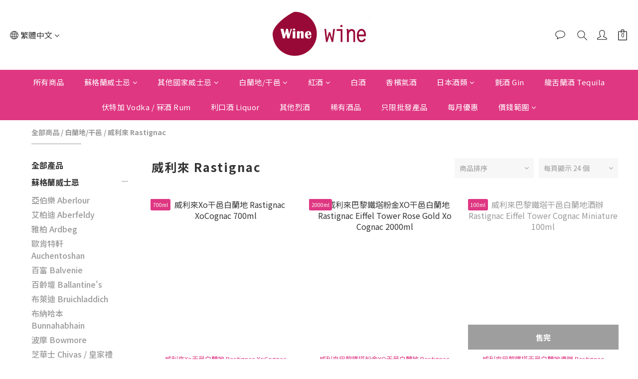

--- FILE ---
content_type: text/html; charset=utf-8
request_url: https://www.winewine.com.hk/categories/rastignac
body_size: 72377
content:
<!DOCTYPE html>
<html lang="zh-hant"><head>  <!-- prefetch dns -->
<meta http-equiv="x-dns-prefetch-control" content="on">
<link rel="dns-prefetch" href="https://cdn.shoplineapp.com">
<link rel="preconnect" href="https://cdn.shoplineapp.com" crossorigin>
<link rel="dns-prefetch" href="https://shoplineimg.com">
<link rel="preconnect" href="https://shoplineimg.com">
<link rel="dns-prefetch" href="https://shoplineimg.com">
<link rel="preconnect" href="https://shoplineimg.com" title="image-service-origin">

  <link rel="preload" href="https://cdn.shoplineapp.com/s/javascripts/currencies.js" as="script">





<!-- Wrap what we need here -->


<!-- SEO -->
  
      <title>威利來 Rastignac</title>


      <meta name="description" content="威利來 Rastignac">



<!-- Meta -->
  
      <meta property="og:title" content="威利來 Rastignac"/>

      <meta property="og:url" content="https://www.winewine.com.hk/categories/rastignac">
      <link rel="canonical" href="https://www.winewine.com.hk/categories/rastignac">
      <meta property="og:description" content="威利來 Rastignac">

  <meta property="og:image" content="https://img.shoplineapp.com/media/image_clips/624e6ecb7d974a0027c1ea11/original.png?1649307338"/>



    <script type="application/ld+json">
    {"@context":"https://schema.org","@type":"WebSite","name":"Wine Wine","url":"https://www.winewine.com.hk"}
    </script>


<!-- locale meta -->


  <meta name="viewport" content="width=device-width, initial-scale=1.0, viewport-fit=cover">
<meta name="mobile-web-app-capable" content="yes">
<meta name="format-detection" content="telephone=no" />
<meta name="google" value="notranslate">

<!-- Shop icon -->
  <link rel="shortcut icon" type="image/png" href="https://img.shoplineapp.com/media/image_clips/624e6f5363a4a1002a37833f/original.png?1649307475">




<!--- Site Ownership Data -->
    <meta name="google-site-verification" content="gCBoxfkqtNYqSGuujLOQZyMTq_TO1QBrP79WK9q4LpM">
<!--- Site Ownership Data End-->

<!-- Styles -->


        <link rel="stylesheet" media="all" href="https://cdn.shoplineapp.com/assets/common-898e3d282d673c037e3500beff4d8e9de2ee50e01c27252b33520348e0b17da0.css" onload="" />

        <link rel="stylesheet" media="all" href="https://cdn.shoplineapp.com/assets/theme_kingsman_v2-4667533ef7a29e5189b2cd8648106733f7212e1a4e578f6853c5304d67a43efd.css" onload="" />


          <link rel="dns-prefetch" href="https://fonts.googleapis.com"><link rel="preconnect" href="https://fonts.googleapis.com"><link rel="dns-prefetch" href="https://fonts.gstatic.com"><link rel="preconnect" href="https://fonts.gstatic.com" crossorigin="true"><script>
  window.addEventListener('load', function() {
    const link = document.createElement('link');
    link.rel = 'stylesheet';
    link.href = 'https://fonts.googleapis.com/css2?family=Noto+Sans+TC:wght@400;500;700&family=Noto+Serif+TC:wght@400;500;700&display=swap';
    link.media = 'print';
    link.onload = () => {
      link.media = 'all';
    }
    document.head.appendChild(link);
  });
</script>

    <style>
      .variation-label:hover,.variation-label.variation-label--selected,.ProductList-breadcrumb a:hover,.ProductDetail-breadcrumb a:hover,.PromotionPage-banner .PromotionPage-breadcrumb a:hover,.member-center-coupon-nav .active,.product-available-info-time,.category-advance-filter .filter-data .filter-item-title .expend-toggle:hover,.category-advance-filter .filter-data .filter-item label:hover,.facebook-banner .fa-times,.facebook-banner .wording,sl-list-page-wishlist-button .plp-wishlist-button .fa-heart,.text-primary-color,.text-primary-color a,.text-primary-color a:hover{color:#df3782}.basic-popover-mobile .member-referral-link,.basic-popover-mobile .member-referral-link:hover{color:#df3782 !important}.nav-bg-color,.nav-bg-color .NavigationBar-nestedList .NavigationBar-nestedList-dropdown,.nav-bg-color.sidr,.cart-primary-bg-color:not(:empty),.primary-bg-color-tag,.primary-bg-title-color:before,.primary-hover-bg-color li:hover,.cart-chkt-btn,.cart-chkt-btn:hover,.pagination li.active a:after,.pagination li a:hover:after,.pagination li a:active:after,.pagination li a:focus:after,.addon-promotions-container .addon-item-chkbox input:checked+span,#Footer .container:last-child .item:after,.navigation-menu .navigation-menu-item,.navigation-menu .navigation-menu-second-layer,.navigation-menu .navigation-menu-third-layer,.navigation-menu .scroll-left:not(.scroll-disable):hover,.navigation-menu .scroll-right:not(.scroll-disable):hover,.custom-dropdown .custom-dropdown-option:hover,#shopline-copyright,.coupon-card-image,.category-advance-filter .filter-data .filter-item-title .expend-toggle:hover .advance-filter-icon.close-icon::before,.category-advance-filter .filter-data .filter-item-title .expend-toggle:hover .advance-filter-icon.close-icon::after,.category-advance-filter .filter-data .filter-item-title .expend-toggle:hover .advance-filter-icon.open-icon::before,.category-advance-filter .filter-data .filter-item-title .expend-toggle:hover .advance-filter-icon.open-icon::after{background:#df3782}.btn-color-primary,.member-profile-save,.mobile-verification-btn,.session-varify-code-btn,.MemberCenter .product-review-block .btn-primary,.quick-cart-cancel,.basic-popover-desktop .close-button,.basic-popover-desktop .body .action-button,#get-welcome-member-referral-credits .close-section .close-button,#get-welcome-member-referral-credits .body .continue{background:#df3782 !important}.member-price-tag,.product-customized-labels,.modal-confirm .modal-footer .btn-confirm,.btn-cart-fixed:not(.btn-buy-now),.ProductList-settings category-filter-button .advance-filter-button:hover,.category-advance-filter .apply-button,.category-advance-filter .filter-data .filter-item label input[type='checkbox']:checked::after,.member-center-profile__submit-button,.member-center-profile__retry-button,.member-center-profile__member-referral-modal-button,.member-center-profile__email-verification-modal-button,.member-center-profile__submit-button:hover,.member-center-profile__retry-button:hover,.member-center-profile__member-referral-modal-button:hover,.member-center-profile__email-verification-modal-button:hover{background-color:#df3782}.variation-label:hover,.variation-label.variation-label--selected,.cart-chkt-btn,.addon-promotions-container .addon-promotion-item-wrapper .addon-selected,.addon-promotions-container .addon-item-chkbox input:checked+span,.modal-confirm .modal-footer .btn-confirm,.variant-image.selected .image-container,.btn-cart-fixed:not(.btn-buy-now),.product-available-info,.category-advance-filter .filter-data .filter-price-range input:focus,.category-advance-filter .filter-data .filter-price-range input:hover,.member-center-profile__submit-button,.member-center-profile__retry-button,.member-center-profile__member-referral-modal-button,.member-center-profile__email-verification-modal-button,.member-center-profile__submit-button:hover,.member-center-profile__retry-button:hover,.member-center-profile__member-referral-modal-button:hover,.member-center-profile__email-verification-modal-button:hover{border-color:#df3782}.btn-color-primary,.member-profile-save,.mobile-verification-btn,.session-varify-code-btn,.MemberCenter .product-review-block .btn-primary,.basic-popover-desktop .body .action-button,#get-welcome-member-referral-credits .body .continue,.checkout-coupon-list-card:hover>.checkout-coupon-list-card-body{border-color:#df3782 !important}.Product-promotions,.Util-cssToggle ~ .Util-cssToggleLabel{border-left-color:#df3782}.product-available-info-time{border-bottom-color:#df3782}.product-available-info-icon .icon-clock,.js-sticky-cart-button-container.fast-checkout-container.has-buy-now-button .icon-cart{fill:#df3782}.customer-review-bar-color{background-color:rgba(43,56,100,0.3) !important}.facebook-quick-signup-success-page .title{color:#df3782}.facebook-quick-signup-success-page .btn-facebook-redirect{background-color:#df3782}.facebook-quick-signup-success-page .btn-facebook-redirect:hover{background-color:#df3782;color:#fff;opacity:0.8}.facebook-quick-signup-failure-page .title{color:#df3782}.facebook-quick-signup-failure-page .btn-facebook-redirect{background-color:#df3782}.facebook-quick-signup-failure-page .btn-facebook-redirect:hover{background-color:#df3782;color:#fff;opacity:0.8}.multi-checkout-confirm .multi-checkout-confirm__delivery_notice{color:#df3782}.multi-checkout-confirm .multi-checkout-confirm__delivery_notice:before,.multi-checkout-confirm .multi-checkout-confirm__delivery_notice:after{background-color:#df3782}#checkout-object__section .checkout-object__info_cart-header{color:#df3782}#checkout-object__section .checkout-object__info_cart-header .icon-basket{fill:#df3782}#signup-login-page .solid-btn:not([disabled]){background-color:#df3782;border-color:#df3782}#signup-login-page .solid-btn:not([disabled]):hover{color:#fff;opacity:0.9}#signup-login-page .solid-btn[data-loading]{background-color:#df3782;border-color:#df3782}#signup-login-page .outline-btn:not([disabled]){color:#df3782;border-color:#df3782}#signup-login-page .outline-btn:not([disabled]):hover{color:#fff;background-color:#df3782;border-color:#df3782;opacity:0.9}#signup-login-page .outline-btn[data-loading]{color:#df3782;border-color:#df3782}.member-center-profile__submit-button:hover,.member-center-profile__retry-button:hover,.member-center-profile__member-referral-modal-button:hover,.member-center-profile__email-verification-modal-button:hover{opacity:0.9}

    </style>
    <style>
      .nav-bg-color .navigation-menu-item-label,.pagination>.active>a,.pagination>.active>span,.pagination>.active>a:hover,.pagination>.active>span:hover,.pagination>.active>a:focus,.pagination>.active>span:focus,.ProductDetail-product-info .btn-custom:not(.btn-buy-now),.member-price-tag,.product-customized-labels,.ProductList-settings-list li:hover,.btn-cart-fixed:not(.btn-buy-now),.modal-confirm .modal-footer .btn-confirm,.NavigationBar-nestedList .NavigationBar-nestedList-dropdown .fa.menu-list-item,#shopline-copyright>a{color:#FFFFFF}.nav-bg-color .MenuPanel-section .MenuPanel-section-header,.nav-bg-color .MenuPanel-section .List-item a,.cart-chkt-btn,.QuickCart-modal .quick-cart-body .product-info .btn-custom,.btn-color-primary,.member-profile-save,.mobile-verification-btn,.MemberCenter .product-review-block .btn-primary,.custom-dropdown .custom-dropdown-option:hover,.basic-popover-desktop .body .action-button,#get-welcome-member-referral-credits .body .continue{color:#FFFFFF !important}.cart-chkt-btn:hover .ladda-spinner div,.basic-popover-desktop .close-button:before,.basic-popover-desktop .close-button:after,#get-welcome-member-referral-credits .close-section .close-button:before,#get-welcome-member-referral-credits .close-section .close-button:after{background:#FFFFFF !important}.nav-bg-color .MenuPanel-othersMenu .List-item{border-color:#FFFFFF}.addon-promotions-container .addon-item-chkbox span:before{border-left-color:#FFFFFF}.nav-bg-color .MenuPanel-section .MenuPanel-section-header:not(:first-child):before{border-top-color:#FFFFFF}.quick-cart-cancel-holder .quick-cart-cancel:before,.quick-cart-cancel-holder .quick-cart-cancel:after,.addon-promotions-container .addon-item-chkbox span:before{border-bottom-color:#FFFFFF}.nav-bg-color .MenuPanel-othersMenu .List-item svg{fill:#FFFFFF}

    </style>
    <style>
      .product-info .price-sale,.product-info .price-regular:not(.price-crossed),.product-info .quick-cart-price>div>div:not(.price-crossed),.ProductDetail-product-info .price-sale,.ProductDetail-product-info .price-regular:not(.price-crossed),.addon-promotions-container .addon-promotion-item .price-sale,.NavigationBar .List-item:hover .App-currencyDropdown .Label:first-letter,.NavigationBar .List-item:hover .CartPanel-toggleButton .Cart-count,.NavigationBar .List-item:hover .NavigationBar-actionMenu-button span,.Wishlist-addItem-block .btn-add-wishlist,.Back-in-stock-addItem-block .btn-add-back-in-stock,.ProductList-nestedList-dropdown .Label:hover,.PromotionPage-container product-item .price-sale,.PromotionPage-container redeem-gift-item .price-sale,.PromotionCart-content .product-content .price-details{color:#008000}.tertiary-color-price,.tertiary-hover-color:hover,.ProductReview-container a.primary-color-hover:hover,.ProductReview-container .List-item a.primary-color-hover:hover,.ProductReview-container .List-item a.disabled{color:#008000 !important}.NavigationBar .List-item:hover .CartPanel-toggleButton .Cart-count:not(:empty),.NavigationBar .NavigationBar-nestedList .multi-sub .sub-prev:hover>span,.NavigationBar .NavigationBar-nestedList .multi-sub .sub-next:hover>span{background:#008000}.PromotionCart-content .product-content .input-group-btn>.btn{border-color:#008000}.form-quantity .input-group-btn .btn-checkout{border-color:#008000 !important}.form-quantity .input-group-btn:last-child .btn-checkout:after,.accordion-box .accordion-title span:after,.addon-promotions-container .addon-promotion-item .quantity-container span:last-child button:after{border-left-color:#008000}.form-quantity .input-group-btn .btn-checkout:before,.accordion-box .accordion-title span:before,.addon-promotions-container .addon-promotion-item .quantity-container button:before{border-bottom-color:#008000}.tertiary-fill-icon,.NavigationBar .List-item:hover svg.icons,.PromotionPage-container product-item .boxify-image-wrapper .btn-add-to-promotion-cart svg,.PromotionPage-container redeem-gift-item .boxify-image-wrapper .btn-add-to-promotion-cart svg{fill:#008000}.tertiary-hover-icon:hover svg{fill:#008000 !important}.ProductReview-container a{text-decoration:none !important}

    </style>
    <style>
      *{font-family:"Noto Sans", "Noto Sans TC", "Noto Sans SC", "Mitr", serif}

    </style>







  <link rel="stylesheet" media="all" href="https://cdn.shoplineapp.com/packs/css/intl_tel_input-0d9daf73.chunk.css" />








<script type="text/javascript">
  window.mainConfig = JSON.parse('{\"sessionId\":\"\",\"merchantId\":\"62413592d25aad003f8a4d90\",\"appCoreHost\":\"shoplineapp.com\",\"assetHost\":\"https://cdn.shoplineapp.com/packs/\",\"apiBaseUrl\":\"http://shoplineapp.com\",\"eventTrackApi\":\"https://events.shoplytics.com/api\",\"frontCommonsApi\":\"https://front-commons.shoplineapp.com/api\",\"appendToUrl\":\"\",\"env\":\"production\",\"merchantData\":{\"_id\":\"62413592d25aad003f8a4d90\",\"addon_limit_enabled\":true,\"base_country_code\":\"HK\",\"base_currency\":{\"id\":\"hkd\",\"iso_code\":\"HKD\",\"alternate_symbol\":\"HK$\",\"name\":\"Hong Kong Dollar\",\"symbol_first\":true,\"subunit_to_unit\":100},\"base_currency_code\":\"HKD\",\"beta_feature_keys\":[],\"brand_home_url\":\"https://www.winewine.com.hk\",\"checkout_setting\":{\"enable_membership_autocheck\":false,\"enable_subscription_autocheck\":false,\"enforce_user_login_on_checkout\":true,\"enabled_abandoned_cart_notification\":true,\"enable_sc_fast_checkout\":false,\"rounding_setting\":{\"enabled\":true,\"rounding_mode\":\"round_half_even\",\"smallest_denomination\":10},\"multi_checkout\":{\"enabled\":false}},\"current_plan_key\":\"basket\",\"current_theme_key\":\"kingsman_v2\",\"delivery_option_count\":4,\"enabled_stock_reminder\":true,\"handle\":\"account620\",\"identifier\":\"\",\"instagram_access_token\":\"\",\"instagram_id\":\"\",\"invoice_activation\":\"inactive\",\"is_image_service_enabled\":true,\"mobile_logo_media_url\":\"https://img.shoplineapp.com/media/image_clips/624e6ed0258fd1002aa5acde/original.png?1649307343\",\"name\":\"Wine Wine\",\"order_setting\":{\"invoice_activation\":\"inactive\",\"short_message_activation\":\"inactive\",\"stock_reminder_activation\":\"true\",\"default_out_of_stock_reminder\":false,\"auto_cancel_expired_orders\":false,\"auto_revert_credit\":false,\"enabled_order_auth_expiry\":false,\"enable_order_split_einvoice_reissue\":false,\"no_duplicate_uniform_invoice\":false,\"hourly_auto_invoice\":false,\"enabled_location_id\":false,\"enabled_sf_hidden_product_name\":false,\"slp_auto_refund\":false,\"customer_return_order\":{\"enabled\":false,\"available_return_days\":\"7\"},\"customer_cancel_order\":{\"enabled\":false,\"auto_revert_credit\":false},\"custom_fields\":[{\"type\":\"text\",\"label\":\"你是否已年滿18歲 (聲明)\",\"required\":\"true\",\"display_type\":\"dropdown\",\"dropdown_options\":[{\"en\":\"Yes, I Am Over 18 Years Old And Can Legally Purchase Alcohol Products.Also Agree To All Terms.\",\"zh-hant\":\"是的，本人已年滿18歲，能夠合法購買酒精類產品，亦同意所有條款。\"}],\"name_translations\":{\"en\":\"Are You Over 18 (Declaration)\",\"zh-hant\":\"你是否已年滿18歲 (聲明)\"},\"hint_translations\":{\"en\":\"Under The Law Of Hong Kong, Intoxicating Liquor Must Not Be Sold Or Supplied To A Minor (Under 18)\",\"zh-hant\":\"根據香港法律不得在業務過程中，向未成年人售賣或供應令人醺醉的酒類。\"},\"field_id\":\"67af2169881f8c000e06e06b\"}],\"invoice\":{\"tax_id\":\"\"},\"facebook_messenging\":{\"status\":\"inactive\"},\"status_update_sms\":{\"status\":\"deactivated\"},\"private_info_handle\":{\"enabled\":true,\"custom_fields_enabled\":false}},\"payment_method_count\":8,\"product_setting\":{\"enabled_product_review\":false,\"variation_display\":\"swatches\",\"price_range_enabled\":false,\"enabled_pos_product_customized_price\":false,\"enabled_pos_product_price_tier\":false,\"preorder_add_to_cart_button_display\":\"depend_on_stock\",\"enabled_pos_pinned_product\":false},\"promotion_setting\":{\"show_promotion_reminder\":true,\"show_coupon\":false,\"multi_order_discount_strategy\":\"order_or_tier_promotion\",\"order_gift_threshold_mode\":\"after_price_discounts\",\"order_free_shipping_threshold_mode\":\"after_all_discounts\",\"category_item_gift_threshold_mode\":\"before_discounts\",\"category_item_free_shipping_threshold_mode\":\"before_discounts\"},\"rollout_keys\":[\"2FA_google_authenticator\",\"3_layer_category\",\"3_layer_navigation\",\"3_layer_variation\",\"711_CB_13countries\",\"711_CB_pickup_TH\",\"711_c2b_report_v2\",\"711_cross_delivery\",\"MC_WA_Template_Management\",\"MC_manual_order\",\"MO_Apply_Coupon_Code\",\"StaffCanBeDeleted_V1\",\"UTM_export\",\"UTM_register\",\"abandoned_cart_notification\",\"add_system_fontstyle\",\"add_to_cart_revamp\",\"addon_products_limit_10\",\"addon_products_limit_unlimited\",\"addon_quantity\",\"address_format_batch2\",\"address_format_jp\",\"address_format_my\",\"address_format_us\",\"address_format_vn\",\"admin_app_extension\",\"admin_custom_domain\",\"admin_image_service\",\"admin_manual_order\",\"admin_realtime\",\"admin_vietnam_dong\",\"admin_whitelist_ip\",\"adminapp_order_form\",\"adminapp_wa_contacts_list\",\"ads_system_new_tab\",\"adyen_my_sc\",\"affiliate_by_product\",\"affiliate_dashboard\",\"affiliate_kol_report_appstore\",\"alipay_hk_sc\",\"amazon_product_review\",\"android_pos_agent_clockin_n_out\",\"android_pos_purchase_order_partial_in_storage\",\"android_pos_round_adj\",\"android_pos_save_send_receipt\",\"android_pos_v2_force_upgrade_version_1-50-0_date_2025-08-30\",\"app_categories_filtering\",\"app_multiplan\",\"app_subscription_prorated_billing\",\"apply_multi_order_discount\",\"apps_store\",\"apps_store_blog\",\"apps_store_fb_comment\",\"apps_store_wishlist\",\"appstore_free_trial\",\"archive_order_data\",\"archive_order_ui\",\"assign_products_to_category\",\"auth_flow_revamp\",\"auto_credit\",\"auto_credit_notify\",\"auto_credit_percentage\",\"auto_credit_recurring\",\"auto_reply_comment\",\"auto_reply_fb\",\"auto_save_sf_plus_address\",\"auto_suspend_admin\",\"availability_buy_online_pickup_instore\",\"availability_preview_buy_online_pickup_instore\",\"back_in_stock_appstore\",\"back_in_stock_notify\",\"basket_comparising_link_CNY\",\"basket_comparising_link_HKD\",\"basket_comparising_link_TWD\",\"basket_invoice_field\",\"basket_pricing_page_cny\",\"basket_pricing_page_hkd\",\"basket_pricing_page_myr\",\"basket_pricing_page_sgd\",\"basket_pricing_page_thb\",\"basket_pricing_page_twd\",\"basket_pricing_page_usd\",\"basket_pricing_page_vnd\",\"basket_subscription_coupon\",\"basket_subscription_email\",\"bianco_setting\",\"bidding_select_product\",\"bing_ads\",\"birthday_format_v2\",\"block_gtm_for_lighthouse\",\"blog\",\"blog_app\",\"blog_revamp_admin\",\"blog_revamp_admin_category\",\"blog_revamp_doublewrite\",\"blog_revamp_related_products\",\"blog_revamp_shop_category\",\"blog_revamp_singleread\",\"breadcrumb\",\"broadcast_addfilter\",\"broadcast_advanced_filters\",\"broadcast_analytics\",\"broadcast_center\",\"broadcast_clone\",\"broadcast_email_html\",\"broadcast_facebook_template\",\"broadcast_line_template\",\"broadcast_preset_time\",\"broadcast_unsubscribe_email\",\"bulk_action_customer\",\"bulk_action_product\",\"bulk_import_multi_lang\",\"bulk_payment_delivery_setting\",\"bulk_printing_labels_711C2C\",\"bulk_update_dynamic_fields\",\"bulk_update_job\",\"bulk_update_new_fields\",\"bulk_update_product_download_with_filter\",\"bulk_update_tag\",\"bulk_update_tag_enhancement\",\"bundle_add_type\",\"bundle_group\",\"bundle_page\",\"bundle_pricing\",\"bundle_promotion_apply_enhancement\",\"bundle_stackable\",\"buy_at_amazon\",\"buy_button\",\"buy_now_button\",\"buyandget_promotion\",\"callback_service\",\"cancel_order_by_customer\",\"cancel_order_by_customer_v2\",\"cart_addon\",\"cart_addon_condition\",\"cart_addon_limit\",\"cart_use_product_service\",\"cart_uuid\",\"category_banner_multiple\",\"category_limit_unlimited\",\"category_sorting\",\"channel_amazon\",\"channel_fb\",\"channel_integration\",\"channel_line\",\"charge_shipping_fee_by_product_qty\",\"chat_widget\",\"chat_widget_facebook\",\"chat_widget_ig\",\"chat_widget_line\",\"chat_widget_livechat\",\"chat_widget_whatsapp\",\"chatbot_card_carousel\",\"chatbot_card_template\",\"chatbot_image_widget\",\"chatbot_keywords_matching\",\"chatbot_welcome_template\",\"checkout_membercheckbox_toggle\",\"checkout_setting\",\"cn_pricing_page_2019\",\"combine_orders_app\",\"comment_list_export\",\"component_h1_tag\",\"connect_new_facebookpage\",\"consolidated_billing\",\"cookie_consent\",\"country_code\",\"coupon_center_back_to_cart\",\"coupon_notification\",\"coupon_v2\",\"create_staff_revamp\",\"credit_campaign\",\"credit_condition_5_tier_ec\",\"credit_point_triggerpoint\",\"crm_email_custom\",\"crm_notify_preview\",\"crm_sms_custom\",\"crm_sms_notify\",\"cross_shop_tracker\",\"custom_css\",\"custom_home_delivery_tw\",\"custom_notify\",\"custom_order_export\",\"customer_advanced_filter\",\"customer_coupon\",\"customer_custom_field_limit_5\",\"customer_data_secure\",\"customer_edit\",\"customer_export_v2\",\"customer_group\",\"customer_group_analysis\",\"customer_group_broadcast\",\"customer_group_filter_p2\",\"customer_group_filter_p3\",\"customer_group_regenerate\",\"customer_group_sendcoupon\",\"customer_group_smartrfm_filter\",\"customer_import_50000_failure_report\",\"customer_import_v2\",\"customer_import_v3\",\"customer_list\",\"customer_new_report\",\"customer_referral\",\"customer_referral_notify\",\"customer_search_match\",\"customer_tag\",\"dashboard_v2\",\"dashboard_v2_revamp\",\"date_picker_v2\",\"deep_link_support_linepay\",\"deep_link_support_payme\",\"deep_search\",\"default_theme_ultrachic\",\"delivery_time\",\"delivery_time_with_quantity\",\"design_submenu\",\"dev_center_app_store\",\"disable_footer_brand\",\"disable_old_upgrade_reminder\",\"domain_applicable\",\"doris_bien_setting\",\"dusk_setting\",\"dynamic_shipping_rate_refactor\",\"ec_order_unlimit\",\"ecpay_expirydate\",\"ecpay_payment_gateway\",\"einvoice_bulk_update\",\"einvoice_edit\",\"einvoice_newlogic\",\"email_credit_expire_notify\",\"email_custom\",\"email_member_forget_password_notify\",\"email_member_register_notify\",\"email_order_notify\",\"email_verification\",\"enable_body_script\",\"enable_calculate_api_promotion_apply\",\"enable_calculate_api_promotion_filter\",\"enable_cart_api\",\"enable_cart_service\",\"enable_corejs_splitting\",\"enable_lazysizes_image_tag\",\"enable_new_css_bundle\",\"enable_order_status_callback_revamp_for_promotion\",\"enable_order_status_callback_revamp_for_storefront\",\"enable_promotion_usage_record\",\"enable_shopjs_splitting\",\"enhanced_catalog_feed\",\"exclude_product\",\"exclude_product_v2\",\"execute_shipment_permission\",\"export_inventory_report_v2\",\"express_cart\",\"express_checkout_pages\",\"extend_reminder\",\"facebook_ads\",\"facebook_dia\",\"facebook_line_promotion_notify\",\"facebook_login\",\"facebook_messenger_subscription\",\"facebook_notify\",\"facebook_pixel_manager\",\"fb_1on1_chat\",\"fb_broadcast\",\"fb_broadcast_sc\",\"fb_broadcast_sc_p2\",\"fb_comment_app\",\"fb_entrance_optimization\",\"fb_feed_unlimit\",\"fb_group\",\"fb_menu\",\"fb_messenger_onetime_notification\",\"fb_multi_category_feed\",\"fb_offline_conversions_api\",\"fb_pixel_matching\",\"fb_pixel_v2\",\"fb_post_management\",\"fb_product_set\",\"fb_quick_signup_link\",\"fb_shop_now_button\",\"fb_ssapi\",\"fb_sub_button\",\"fb_welcome_msg\",\"fbe_oe\",\"fbe_shop\",\"fbe_v2\",\"fbe_v2_edit\",\"fbig_shop_disabled\",\"feature_alttag_phase1\",\"feature_alttag_phase2\",\"flash_price_campaign\",\"fm_order_receipt\",\"fmt_c2c_newlabel\",\"fmt_revision\",\"footer_brand\",\"footer_builder\",\"footer_builder_new\",\"form_builder\",\"form_builder_access\",\"form_builder_user_management\",\"form_builder_v2_elements\",\"form_builder_v2_receiver\",\"form_builder_v2_report\",\"fps_rolling_key\",\"freeshipping_promotion_condition\",\"get_coupon\",\"get_promotions_by_cart\",\"gift_promotion_condition\",\"gift_shipping_promotion_discount_condition\",\"gifts_limit_10\",\"gifts_limit_unlimited\",\"gmv_revamp\",\"godaddy\",\"google_ads_api\",\"google_ads_manager\",\"google_analytics_4\",\"google_analytics_manager\",\"google_content_api\",\"google_dynamic_remarketing_tag\",\"google_enhanced_conversions\",\"google_preorder_feed\",\"google_product_category_3rdlayer\",\"google_recaptcha\",\"google_remarketing_manager\",\"google_signup_login\",\"google_tag_manager\",\"gp_tw_sc\",\"group_url_bind_post_live\",\"h2_tag_phase1\",\"hct_logistics_bills_report\",\"hidden_product\",\"hidden_product_p2\",\"hide_credit_point_record_balance\",\"hk_pricing_page_2019\",\"hkd_pricing_page_disabled_2020\",\"ig_browser_notify\",\"ig_live\",\"ig_login_entrance\",\"ig_new_api\",\"image_gallery\",\"image_gallery_p2\",\"image_host_by_region\",\"image_limit_100000\",\"image_limit_30000\",\"image_widget_mobile\",\"inbox_manual_order\",\"inbox_send_cartlink\",\"increase_variation_limit\",\"instagram_create_post\",\"instagram_post_sales\",\"instant_order_form\",\"integrated_label_711\",\"integrated_sfexpress\",\"integration_one\",\"inventory_change_reason\",\"inventory_search_v2\",\"job_api_products_export\",\"job_api_user_export\",\"job_product_import\",\"jquery_v3\",\"kingsman_v2_setting\",\"layout_engine_service_kingsman_blogs\",\"layout_engine_service_kingsman_member_center\",\"layout_engine_service_kingsman_pdp\",\"layout_engine_service_kingsman_plp\",\"layout_engine_service_kingsman_promotions\",\"line_1on1_chat\",\"line_abandon_notification\",\"line_ads_tag\",\"line_broadcast\",\"line_in_chat_shopping\",\"line_login\",\"line_login_mobile\",\"line_shopping_new_fields\",\"line_signup\",\"live_after_keyword\",\"live_ai_tag_comments\",\"live_announce_bids\",\"live_announce_buyer\",\"live_bidding\",\"live_broadcast_v2\",\"live_bulk_checkoutlink\",\"live_bulk_edit\",\"live_checkout_notification\",\"live_checkout_notification_all\",\"live_checkout_notification_message\",\"live_comment_discount\",\"live_comment_robot\",\"live_create_product_v2\",\"live_crosspost\",\"live_dashboard_product\",\"live_event_discount\",\"live_exclusive_price\",\"live_fb_group\",\"live_fhd_video\",\"live_general_settings\",\"live_group_event\",\"live_host_panel\",\"live_ig_messenger_broadcast\",\"live_ig_product_recommend\",\"live_im_switch\",\"live_keyword_switch\",\"live_line_broadcast\",\"live_line_multidisplay\",\"live_luckydraw_enhancement\",\"live_messenger_broadcast\",\"live_order_block\",\"live_print_advanced\",\"live_product_recommend\",\"live_shopline_announcement\",\"live_shopline_beauty_filter\",\"live_shopline_keyword\",\"live_shopline_product_card\",\"live_shopline_view\",\"live_shopline_view_marquee\",\"live_show_storefront_facebook\",\"live_show_storefront_shopline\",\"live_stream_settings\",\"locale_revamp\",\"lock_cart_sc_product\",\"logistic_bill_v2_711_b2c\",\"logistic_bill_v2_711_c2c\",\"logo_favicon\",\"luckydraw_products\",\"luckydraw_qualification\",\"manual_activation\",\"manual_order\",\"manual_order_7-11\",\"manual_order_ec_to_sc\",\"manually_bind_post\",\"marketing_affiliate\",\"marketing_affiliate_p2\",\"mc-history-instant\",\"mc_711crossborder\",\"mc_ad_tag\",\"mc_assign_message\",\"mc_auto_bind_member\",\"mc_autoreply_cotent\",\"mc_autoreply_question\",\"mc_autoreply_trigger\",\"mc_broadcast\",\"mc_broadcast_v2\",\"mc_bulk_read\",\"mc_chatbot_template\",\"mc_delete_message\",\"mc_edit_cart\",\"mc_history_instant\",\"mc_history_post\",\"mc_im\",\"mc_inbox_autoreply\",\"mc_input_status\",\"mc_instant_notifications\",\"mc_invoicetitle_optional\",\"mc_keyword_autotagging\",\"mc_line_broadcast\",\"mc_line_broadcast_all_friends\",\"mc_line_cart\",\"mc_logistics_hct\",\"mc_logistics_tcat\",\"mc_manage_blacklist\",\"mc_mark_todo\",\"mc_new_menu\",\"mc_phone_tag\",\"mc_reminder_unpaid\",\"mc_reply_pic\",\"mc_setting_message\",\"mc_setting_orderform\",\"mc_shop_message_refactor\",\"mc_sort_waitingtime\",\"mc_sort_waitingtime_new\",\"mc_tw_invoice\",\"media_gcp_upload\",\"member_center_profile_revamp\",\"member_import_notify\",\"member_info_reward\",\"member_info_reward_subscription\",\"member_join_notice\",\"member_password_setup_notify\",\"member_points\",\"member_points_notify\",\"member_price\",\"membership_tier_double_write\",\"membership_tier_notify\",\"membership_tiers\",\"memebr_center_point_credit_revamp\",\"menu_limit_100\",\"menu_limit_unlimited\",\"merchant_bills_slp\",\"message_center_v3\",\"message_revamp\",\"mo_remove_discount\",\"mobile_and_email_signup\",\"mobile_signup_p2\",\"modularize_address_format\",\"molpay_credit_card\",\"multi_lang\",\"multicurrency\",\"my_pricing_page_2019\",\"myapp_reauth_alert\",\"myr_pricing_page_disabled_2020\",\"new_app_subscription\",\"new_layout_for_mobile_and_pc\",\"new_onboarding_flow\",\"new_return_management\",\"new_settings_apply_all_promotion\",\"new_signup_flow\",\"new_sinopac_3d\",\"notification_custom_sending_time\",\"npb_theme_philia\",\"npb_widget_font_size_color\",\"ob_revamp\",\"ob_sgstripe\",\"ob_twecpay\",\"oceanpay\",\"old_fbe_removal\",\"onboarding_basketplan\",\"onboarding_handle\",\"one_new_filter\",\"one_page_store\",\"one_page_store_1000\",\"one_page_store_checkout\",\"one_page_store_clone\",\"one_page_store_product_set\",\"oneship_installable\",\"online_credit_redemption_toggle\",\"online_store_design\",\"online_store_design_setup_guide_basketplan\",\"order_add_to_cart\",\"order_archive_calculation_revamp_crm_amount\",\"order_archive_calculation_revamp_crm_member\",\"order_archive_product_testing\",\"order_archive_testing\",\"order_archive_testing_crm\",\"order_archive_testing_order_details\",\"order_archive_testing_return_order\",\"order_confirmation_slip_upload\",\"order_custom_field_limit_5\",\"order_custom_notify\",\"order_decoupling_product_revamp\",\"order_discount_stackable\",\"order_export_366day\",\"order_export_v2\",\"order_filter_shipped_date\",\"order_message_broadcast\",\"order_new_source\",\"order_promotion_split\",\"order_search_custom_field\",\"order_search_sku\",\"order_select_across_pages\",\"order_sms_notify\",\"order_split\",\"order_status_non_automation\",\"order_status_tag_color\",\"order_tag\",\"orderemail_new_logic\",\"other_custom_notify\",\"out_of_stock_order\",\"page_builder_revamp\",\"page_builder_revamp_theme_setting\",\"page_builder_revamp_theme_setting_initialized\",\"page_builder_section_cache_enabled\",\"page_builder_widget_accordion\",\"page_builder_widget_blog\",\"page_builder_widget_category\",\"page_builder_widget_collage\",\"page_builder_widget_countdown\",\"page_builder_widget_custom_liquid\",\"page_builder_widget_instagram\",\"page_builder_widget_product_text\",\"page_builder_widget_subscription\",\"page_builder_widget_video\",\"page_limit_unlimited\",\"page_use_product_service\",\"page_view_cache\",\"pakpobox\",\"partial_free_shipping\",\"payme\",\"payment_condition\",\"payment_fee_config\",\"payment_image\",\"payment_octopus\",\"payment_slip_notify\",\"paypal_upgrade\",\"pdp_image_lightbox\",\"pdp_image_lightbox_icon\",\"pending_subscription\",\"philia_setting\",\"pickup_remember_store\",\"plp_label_wording\",\"plp_product_seourl\",\"plp_variation_selector\",\"plp_wishlist\",\"point_campaign\",\"point_redeem_to_cash\",\"pos_only_product_settings\",\"pos_retail_store_price\",\"pos_setup_guide_basketplan\",\"post_cancel_connect\",\"post_commerce_stack_comment\",\"post_fanpage_luckydraw\",\"post_fb_group\",\"post_general_setting\",\"post_lock_pd\",\"post_sales_dashboard\",\"postsale_auto_reply\",\"postsale_create_post\",\"postsale_ig_auto_reply\",\"postsales_connect_multiple_posts\",\"preorder_limit\",\"preset_publish\",\"price_discount_label_plp\",\"product_available_time\",\"product_cost_permission\",\"product_feed_info\",\"product_feed_manager_availability\",\"product_feed_revamp\",\"product_index_v2\",\"product_info\",\"product_limit_1000\",\"product_limit_unlimited\",\"product_log_v2\",\"product_page_limit_10\",\"product_quantity_update\",\"product_recommendation_abtesting\",\"product_revamp_doublewrite\",\"product_revamp_singleread\",\"product_review_import\",\"product_review_import_installable\",\"product_review_plp\",\"product_review_reward\",\"product_search\",\"product_set_revamp\",\"product_set_v2_enhancement\",\"product_summary\",\"promotion_blacklist\",\"promotion_filter_by_date\",\"promotion_first_purchase\",\"promotion_hour\",\"promotion_limit_10\",\"promotion_limit_unlimited\",\"promotion_minitem\",\"promotion_page\",\"promotion_page_reminder\",\"promotion_page_seo_button\",\"promotion_record_archive_test\",\"promotion_reminder\",\"promotion_revamp_phase1-1\",\"purchase_limit_campaign\",\"quick_answer\",\"recaptcha_reset_pw\",\"redirect_301_settings\",\"rejected_bill_reminder\",\"remove_fblike_sc\",\"rep_download_log_ip_identity\",\"repay_cookie\",\"replace_janus_interface\",\"replace_lms_old_oa_interface\",\"reports\",\"revert_credit\",\"revert_credit_p2\",\"revert_credit_status\",\"sales_dashboard\",\"sangria_setting\",\"sc_advanced_keyword\",\"sc_alipay_standard\",\"sc_atm\",\"sc_auto_bind_member\",\"sc_autodetect_address\",\"sc_autodetect_paymentslip\",\"sc_autoreply_icebreaker\",\"sc_broadcast_permissions\",\"sc_clearcart\",\"sc_clearcart_all\",\"sc_comment_label\",\"sc_comment_list\",\"sc_conversations_statistics_sunset\",\"sc_download_adminapp\",\"sc_facebook_broadcast\",\"sc_facebook_live\",\"sc_fb_ig_subscription\",\"sc_group_pm_commentid\",\"sc_group_webhook\",\"sc_intercom\",\"sc_keywords\",\"sc_list_search\",\"sc_lock_inventory\",\"sc_manual_order\",\"sc_mc_settings\",\"sc_mo_711emap\",\"sc_order_unlimit\",\"sc_outstock_msg\",\"sc_overall_statistics\",\"sc_overall_statistics_api_v3\",\"sc_overall_statistics_v2\",\"sc_pickup\",\"sc_post_feature\",\"sc_product_set\",\"sc_product_variation\",\"sc_sidebar\",\"sc_slp_subscription_promotion\",\"sc_standard\",\"sc_store_pickup\",\"sc_wa_contacts_list\",\"sc_wa_message_report\",\"sc_wa_permissions\",\"scheduled_home_page\",\"search_function_image_gallery\",\"security_center\",\"select_all_customer\",\"select_all_inventory\",\"send_coupon_notification\",\"session_expiration_period\",\"setup_guide_basketplan\",\"sfexpress_centre\",\"sfexpress_eflocker\",\"sfexpress_service\",\"sfexpress_store\",\"sg_onboarding_currency\",\"share_cart_link\",\"shop_builder_plp\",\"shop_category_filter\",\"shop_category_filter_bulk_action\",\"shop_product_search_rate_limit\",\"shop_related_recaptcha\",\"shop_template_advanced_setting\",\"shopline_captcha\",\"shopline_email_captcha\",\"shopline_product_reviews\",\"shoplytics_api_ordersales_v4\",\"shoplytics_api_psa_wide_table\",\"shoplytics_benchmark\",\"shoplytics_broadcast_api_v3\",\"shoplytics_channel_store_permission\",\"shoplytics_credit_analysis\",\"shoplytics_customer_refactor_api_v3\",\"shoplytics_date_picker_v2\",\"shoplytics_event_realtime_refactor_api_v3\",\"shoplytics_events_api_v3\",\"shoplytics_export_flex\",\"shoplytics_homepage_v2\",\"shoplytics_invoices_api_v3\",\"shoplytics_lite\",\"shoplytics_membership_tier_growth\",\"shoplytics_orders_api_v3\",\"shoplytics_ordersales_v3\",\"shoplytics_payments_api_v3\",\"shoplytics_pro\",\"shoplytics_product_revamp_api_v3\",\"shoplytics_promotions_api_v3\",\"shoplytics_psa_multi_stores_export\",\"shoplytics_psa_sub_categories\",\"shoplytics_rfim_enhancement_v3\",\"shoplytics_session_metrics\",\"shoplytics_staff_api_v3\",\"shoplytics_to_hd\",\"shopping_session_enabled\",\"signin_register_revamp\",\"skya_setting\",\"sl_admin_inventory_count\",\"sl_admin_inventory_transfer\",\"sl_admin_purchase_order\",\"sl_admin_supplier\",\"sl_logistics_bulk_action\",\"sl_logistics_fmt_freeze\",\"sl_logistics_modularize\",\"sl_payment_alipay\",\"sl_payment_cc\",\"sl_payment_standard_v2\",\"sl_payment_type_check\",\"sl_payments_apple_pay\",\"sl_payments_cc_promo\",\"sl_payments_my_cc\",\"sl_payments_my_fpx\",\"sl_payments_sg_cc\",\"sl_pos\",\"sl_pos_SHOPLINE_Payments\",\"sl_pos_admin\",\"sl_pos_admin_cancel_order\",\"sl_pos_admin_delete_order\",\"sl_pos_admin_inventory_transfer\",\"sl_pos_admin_order_archive_testing\",\"sl_pos_admin_purchase_order\",\"sl_pos_admin_register_shift\",\"sl_pos_admin_staff\",\"sl_pos_agent_by_channel\",\"sl_pos_agent_clockin_n_out\",\"sl_pos_agent_performance\",\"sl_pos_android_A4_printer\",\"sl_pos_android_check_cart_items_with_local_db\",\"sl_pos_android_order_reduction\",\"sl_pos_android_receipt_enhancement\",\"sl_pos_android_receipt_info_enhancement\",\"sl_pos_app_order_archive_testing\",\"sl_pos_app_transaction_filter_enhance\",\"sl_pos_apps_store\",\"sl_pos_bugfender_log_reduction\",\"sl_pos_bulk_import_update_enhancement\",\"sl_pos_check_duplicate_create_order\",\"sl_pos_claim_coupon\",\"sl_pos_convert_order_to_cart_by_snapshot\",\"sl_pos_credit_redeem\",\"sl_pos_customerID_duplicate_check\",\"sl_pos_customer_info_enhancement\",\"sl_pos_customized_price\",\"sl_pos_disable_touchid_unlock\",\"sl_pos_discount\",\"sl_pos_einvoice_refactor\",\"sl_pos_ewallet_alipay\",\"sl_pos_feature_permission\",\"sl_pos_force_upgrade_1-109-0\",\"sl_pos_force_upgrade_1-110-1\",\"sl_pos_free_gifts_promotion\",\"sl_pos_from_Swift_to_OC\",\"sl_pos_iOS_A4_printer\",\"sl_pos_iOS_app_transaction_filter_enhance\",\"sl_pos_iOS_cashier_revamp_cart\",\"sl_pos_iOS_cashier_revamp_product_list\",\"sl_pos_iPadOS_version_upgrade_remind_16_0_0\",\"sl_pos_initiate_couchbase\",\"sl_pos_inventory_count\",\"sl_pos_inventory_count_difference_reason\",\"sl_pos_inventory_count_for_selected_products\",\"sl_pos_inventory_feature_module\",\"sl_pos_inventory_transfer_app_can_create_note_date\",\"sl_pos_inventory_transfer_insert_enhancement\",\"sl_pos_inventory_transfer_request\",\"sl_pos_invoice_product_name_filter\",\"sl_pos_invoice_swiftUI_revamp\",\"sl_pos_invoice_toast_show\",\"sl_pos_ios_receipt_info_enhancement\",\"sl_pos_ios_small_label_enhancement\",\"sl_pos_ios_version_upgrade_remind\",\"sl_pos_itc\",\"sl_pos_logo_terms_and_condition\",\"sl_pos_member_points\",\"sl_pos_member_price\",\"sl_pos_multiple_payments\",\"sl_pos_new_report_customer_analysis\",\"sl_pos_new_report_daily_payment_methods\",\"sl_pos_new_report_overview\",\"sl_pos_new_report_product_preorder\",\"sl_pos_new_report_transaction_detail\",\"sl_pos_no_minimum_age\",\"sl_pos_order_reduction\",\"sl_pos_order_refactor_admin\",\"sl_pos_order_upload_using_pos_service\",\"sl_pos_partial_return\",\"sl_pos_password_setting_refactor\",\"sl_pos_payment\",\"sl_pos_payment_method_picture\",\"sl_pos_payment_method_prioritized_and_hidden\",\"sl_pos_payoff_preorder\",\"sl_pos_pin_products\",\"sl_pos_product_add_to_cart_refactor\",\"sl_pos_product_set\",\"sl_pos_product_variation_ui\",\"sl_pos_promotion\",\"sl_pos_purchase_order_onlinestore\",\"sl_pos_purchase_order_partial_in_storage\",\"sl_pos_receipt_enhancement\",\"sl_pos_receipt_information\",\"sl_pos_receipt_preorder_return_enhancement\",\"sl_pos_receipt_swiftUI_revamp\",\"sl_pos_register_shift\",\"sl_pos_report_shoplytics_psi\",\"sl_pos_revert_credit\",\"sl_pos_round_adj\",\"sl_pos_save_send_receipt\",\"sl_pos_show_coupon\",\"sl_pos_stock_refactor\",\"sl_pos_supplier_refactor\",\"sl_pos_terminal\",\"sl_pos_terminal_settlement\",\"sl_pos_toast_revamp\",\"sl_pos_transaction_conflict\",\"sl_pos_transaction_view_admin\",\"sl_pos_transfer_onlinestore\",\"sl_pos_user_permission\",\"sl_pos_variation_setting_refactor\",\"sl_purchase_order_search_create_enhancement\",\"slp_bank_promotion\",\"slp_product_subscription\",\"slp_remember_credit_card\",\"slp_swap\",\"smart_omo_appstore\",\"smart_product_recommendation\",\"smart_product_recommendation_plus\",\"smart_product_recommendation_regular\",\"smart_recommended_related_products\",\"sms_broadcast\",\"sms_custom\",\"sms_with_shop_name\",\"social_channel_revamp\",\"social_channel_user\",\"social_name_in_order\",\"sso_lang_th\",\"sso_lang_vi\",\"staff_elasticsearch\",\"staff_limit_5\",\"staff_limit_unlimited\",\"staff_service_migration\",\"static_resource_host_by_region\",\"stop_slp_approvedemail\",\"store_pick_up\",\"storefront_app_extension\",\"storefront_return\",\"stripe_3d_secure\",\"stripe_3ds_cny\",\"stripe_3ds_hkd\",\"stripe_3ds_myr\",\"stripe_3ds_sgd\",\"stripe_3ds_thb\",\"stripe_3ds_usd\",\"stripe_3ds_vnd\",\"stripe_google_pay\",\"stripe_payment_intents\",\"stripe_radar\",\"stripe_subscription_my_account\",\"structured_data\",\"studio_livestream\",\"sub_sgstripe\",\"subscription_config_edit\",\"subscription_config_edit_delivery_payment\",\"subscription_currency\",\"tappay_3D_secure\",\"tappay_sdk_v2_3_2\",\"tappay_sdk_v3\",\"tax_inclusive_setting\",\"taxes_settings\",\"tcat_711pickup_sl_logisitics\",\"tcat_logistics_bills_report\",\"tcat_newlabel\",\"th_pricing_page_2020\",\"thb_pricing_page_disabled_2020\",\"theme_bianco\",\"theme_doris_bien\",\"theme_kingsman_v2\",\"theme_level_3\",\"theme_sangria\",\"theme_ultrachic\",\"thirdparty_login_ui_revamp\",\"tier_birthday_credit\",\"tier_member_points\",\"tier_member_price\",\"tier_reward_app_availability\",\"tier_reward_app_p2\",\"tier_reward_credit\",\"tnc-checkbox\",\"toggle_mobile_category\",\"tw_app_shopback_cashback\",\"tw_fm_sms\",\"tw_pricing_page_2019\",\"tw_stripe_subscription\",\"twd_pricing_page_disabled_2020\",\"uc_integration\",\"uc_v2_endpoints\",\"ultra_setting\",\"unified_admin\",\"use_ngram_for_order_search\",\"user_center_social_channel\",\"user_credits\",\"variant_image_selector\",\"variant_saleprice_cost_weight\",\"variation_label_swatches\",\"varm_setting\",\"vn_pricing_page_2020\",\"vnd_pricing_page_disabled_2020\",\"wa_broadcast_customer_group\",\"wa_system_template\",\"wa_template_custom_content\",\"whatsapp_accept_marketing\",\"whatsapp_catalog\",\"whatsapp_extension\",\"whatsapp_order_form\",\"whatsapp_orderstatus_toggle\",\"wishlist_app\",\"yahoo_dot\",\"youtube_live_shopping\",\"zotabox_installable\"],\"shop_default_home_url\":\"https://account620.shoplineapp.com\",\"shop_status\":\"open\",\"show_sold_out\":true,\"sl_payment_merchant_id\":\"1715753471183028224\",\"supported_languages\":[\"en\",\"zh-hant\"],\"tags\":[\"food\"],\"time_zone\":\"Asia/Hong_Kong\",\"updated_at\":\"2026-01-21T10:36:19.406Z\",\"user_setting\":{\"_id\":\"6241359215c1e30024f68617\",\"created_at\":\"2022-03-28T04:12:02.377Z\",\"data\":{\"general_fields\":[{\"type\":\"gender\",\"options\":{\"order\":{\"include\":\"false\",\"required\":\"false\"},\"signup\":{\"include\":\"false\",\"required\":\"false\"},\"profile\":{\"include\":\"false\",\"required\":\"false\"}}},{\"type\":\"birthday\",\"options\":{\"order\":{\"include\":\"false\",\"required\":\"false\"},\"signup\":{\"include\":\"true\",\"required\":\"false\"},\"profile\":{\"include\":\"true\",\"required\":\"false\"}}}],\"minimum_age_limit\":\"18\",\"custom_fields\":[],\"signup_method\":\"email_and_mobile\",\"sms_verification\":{\"status\":\"true\",\"supported_countries\":[\"*\"]},\"facebook_login\":{\"status\":\"inactive\",\"app_id\":\"1091423011792864\"},\"google_login\":{\"status\":\"active\",\"client_id\":\"443192933256-82nsfuje6r1siprpanlokoeh1vg7e8lu.apps.googleusercontent.com\",\"client_secret\":\"GOCS***************************rHoy\"},\"enable_facebook_comment\":\"\",\"facebook_comment\":\"\",\"line_login\":\"\",\"recaptcha_signup\":{\"status\":\"false\",\"site_key\":\"6LcCmSUfAAAAAEMMO0gegMlWPFgXhUBm9ao_b4oy\"},\"email_verification\":{\"status\":\"true\"},\"login_with_verification\":{\"status\":\"true\"},\"upgrade_reminder\":{\"status\":\"inactive\"},\"enable_member_point\":false,\"enable_user_credit\":true,\"birthday_format\":\"YYYY/MM/DD\",\"send_birthday_credit_period\":\"daily\",\"member_info_reward\":{\"enabled\":false,\"reward_on\":[],\"subscription_reward_on\":[],\"coupons\":{\"enabled\":false,\"promotion_ids\":[]}},\"enable_age_policy\":false,\"force_complete_info\":false},\"item_type\":\"\",\"key\":\"users\",\"name\":null,\"owner_id\":\"62413592d25aad003f8a4d90\",\"owner_type\":\"Merchant\",\"publish_status\":\"published\",\"status\":\"active\",\"updated_at\":\"2025-10-15T04:49:54.507Z\",\"value\":null}},\"localeData\":{\"loadedLanguage\":{\"name\":\"繁體中文\",\"code\":\"zh-hant\"},\"supportedLocales\":[{\"name\":\"English\",\"code\":\"en\"},{\"name\":\"繁體中文\",\"code\":\"zh-hant\"}]},\"currentUser\":null,\"themeSettings\":{\"primary-color\":\"df3782\",\"secondary-color\":\"FFFFFF\",\"tertiary-color\":\"008000\",\"font-family\":\"Noto Sans,Noto Sans TC,Noto Sans SC,Mitr\",\"mobile_categories_removed\":true,\"categories_collapsed\":false,\"mobile_categories_collapsed\":true,\"image_fill\":true,\"hide_language_selector\":false,\"is_multicurrency_enabled\":false,\"show_promotions_on_product\":true,\"enabled_quick_cart\":true,\"plp_wishlist\":false,\"buy_now_button\":{\"enabled\":false,\"color\":\"fb7813\"},\"opens_in_new_tab\":true,\"category_page\":\"24\",\"plp_variation_selector\":{\"enabled\":false,\"show_variation\":1},\"goto_top\":false},\"isMultiCurrencyEnabled\":false,\"features\":{\"plans\":{\"free\":{\"member_price\":false,\"cart_addon\":false,\"google_analytics_ecommerce\":false,\"membership\":false,\"shopline_logo\":true,\"user_credit\":{\"manaul\":false,\"auto\":false},\"variant_image_selector\":false},\"standard\":{\"member_price\":false,\"cart_addon\":false,\"google_analytics_ecommerce\":false,\"membership\":false,\"shopline_logo\":true,\"user_credit\":{\"manaul\":false,\"auto\":false},\"variant_image_selector\":false},\"starter\":{\"member_price\":false,\"cart_addon\":false,\"google_analytics_ecommerce\":false,\"membership\":false,\"shopline_logo\":true,\"user_credit\":{\"manaul\":false,\"auto\":false},\"variant_image_selector\":false},\"pro\":{\"member_price\":false,\"cart_addon\":false,\"google_analytics_ecommerce\":false,\"membership\":false,\"shopline_logo\":false,\"user_credit\":{\"manaul\":false,\"auto\":false},\"variant_image_selector\":false},\"business\":{\"member_price\":false,\"cart_addon\":false,\"google_analytics_ecommerce\":true,\"membership\":true,\"shopline_logo\":false,\"user_credit\":{\"manaul\":false,\"auto\":false},\"facebook_comments_plugin\":true,\"variant_image_selector\":false},\"basic\":{\"member_price\":false,\"cart_addon\":false,\"google_analytics_ecommerce\":false,\"membership\":false,\"shopline_logo\":false,\"user_credit\":{\"manaul\":false,\"auto\":false},\"variant_image_selector\":false},\"basic2018\":{\"member_price\":false,\"cart_addon\":false,\"google_analytics_ecommerce\":false,\"membership\":false,\"shopline_logo\":true,\"user_credit\":{\"manaul\":false,\"auto\":false},\"variant_image_selector\":false},\"sc\":{\"member_price\":false,\"cart_addon\":false,\"google_analytics_ecommerce\":true,\"membership\":false,\"shopline_logo\":true,\"user_credit\":{\"manaul\":false,\"auto\":false},\"facebook_comments_plugin\":true,\"facebook_chat_plugin\":true,\"variant_image_selector\":false},\"advanced\":{\"member_price\":false,\"cart_addon\":false,\"google_analytics_ecommerce\":true,\"membership\":false,\"shopline_logo\":false,\"user_credit\":{\"manaul\":false,\"auto\":false},\"facebook_comments_plugin\":true,\"facebook_chat_plugin\":true,\"variant_image_selector\":false},\"premium\":{\"member_price\":true,\"cart_addon\":true,\"google_analytics_ecommerce\":true,\"membership\":true,\"shopline_logo\":false,\"user_credit\":{\"manaul\":true,\"auto\":true},\"google_dynamic_remarketing\":true,\"facebook_comments_plugin\":true,\"facebook_chat_plugin\":true,\"wish_list\":true,\"facebook_messenger_subscription\":true,\"product_feed\":true,\"express_checkout\":true,\"variant_image_selector\":true},\"enterprise\":{\"member_price\":true,\"cart_addon\":true,\"google_analytics_ecommerce\":true,\"membership\":true,\"shopline_logo\":false,\"user_credit\":{\"manaul\":true,\"auto\":true},\"google_dynamic_remarketing\":true,\"facebook_comments_plugin\":true,\"facebook_chat_plugin\":true,\"wish_list\":true,\"facebook_messenger_subscription\":true,\"product_feed\":true,\"express_checkout\":true,\"variant_image_selector\":true},\"crossborder\":{\"member_price\":true,\"cart_addon\":true,\"google_analytics_ecommerce\":true,\"membership\":true,\"shopline_logo\":false,\"user_credit\":{\"manaul\":true,\"auto\":true},\"google_dynamic_remarketing\":true,\"facebook_comments_plugin\":true,\"facebook_chat_plugin\":true,\"wish_list\":true,\"facebook_messenger_subscription\":true,\"product_feed\":true,\"express_checkout\":true,\"variant_image_selector\":true},\"o2o\":{\"member_price\":true,\"cart_addon\":true,\"google_analytics_ecommerce\":true,\"membership\":true,\"shopline_logo\":false,\"user_credit\":{\"manaul\":true,\"auto\":true},\"google_dynamic_remarketing\":true,\"facebook_comments_plugin\":true,\"facebook_chat_plugin\":true,\"wish_list\":true,\"facebook_messenger_subscription\":true,\"product_feed\":true,\"express_checkout\":true,\"subscription_product\":true,\"variant_image_selector\":true}}},\"requestCountry\":\"US\",\"trackerEventData\":{\"Category ID\":\"62441d7f895f1700247ddd14\"},\"isRecaptchaEnabled\":false,\"isRecaptchaEnterprise\":true,\"recaptchaEnterpriseSiteKey\":\"6LeMcv0hAAAAADjAJkgZLpvEiuc6migO0KyLEadr\",\"recaptchaEnterpriseCheckboxSiteKey\":\"6LfQVEEoAAAAAAzllcvUxDYhfywH7-aY52nsJ2cK\",\"recaptchaSiteKey\":\"6LeMcv0hAAAAADjAJkgZLpvEiuc6migO0KyLEadr\",\"currencyData\":{\"supportedCurrencies\":[{\"name\":\"$ HKD\",\"symbol\":\"$\",\"iso_code\":\"hkd\"},{\"name\":\"P MOP\",\"symbol\":\"P\",\"iso_code\":\"mop\"},{\"name\":\"¥ CNY\",\"symbol\":\"¥\",\"iso_code\":\"cny\"},{\"name\":\"$ TWD\",\"symbol\":\"$\",\"iso_code\":\"twd\"},{\"name\":\"$ USD\",\"symbol\":\"$\",\"iso_code\":\"usd\"},{\"name\":\"$ SGD\",\"symbol\":\"$\",\"iso_code\":\"sgd\"},{\"name\":\"€ EUR\",\"symbol\":\"€\",\"iso_code\":\"eur\"},{\"name\":\"$ AUD\",\"symbol\":\"$\",\"iso_code\":\"aud\"},{\"name\":\"£ GBP\",\"symbol\":\"£\",\"iso_code\":\"gbp\"},{\"name\":\"₱ PHP\",\"symbol\":\"₱\",\"iso_code\":\"php\"},{\"name\":\"RM MYR\",\"symbol\":\"RM\",\"iso_code\":\"myr\"},{\"name\":\"฿ THB\",\"symbol\":\"฿\",\"iso_code\":\"thb\"},{\"name\":\"د.إ AED\",\"symbol\":\"د.إ\",\"iso_code\":\"aed\"},{\"name\":\"¥ JPY\",\"symbol\":\"¥\",\"iso_code\":\"jpy\"},{\"name\":\"$ BND\",\"symbol\":\"$\",\"iso_code\":\"bnd\"},{\"name\":\"₩ KRW\",\"symbol\":\"₩\",\"iso_code\":\"krw\"},{\"name\":\"Rp IDR\",\"symbol\":\"Rp\",\"iso_code\":\"idr\"},{\"name\":\"₫ VND\",\"symbol\":\"₫\",\"iso_code\":\"vnd\"},{\"name\":\"$ CAD\",\"symbol\":\"$\",\"iso_code\":\"cad\"}],\"requestCountryCurrencyCode\":\"HKD\"},\"previousUrl\":\"\",\"checkoutLandingPath\":\"/cart\",\"webpSupported\":true,\"pageType\":\"products-index\",\"paypalCnClientId\":\"AYVtr8kMzEyRCw725vQM_-hheFyo1FuWeaup4KPSvU1gg44L-NG5e2PNcwGnMo2MLCzGRg4eVHJhuqBP\",\"efoxPayVersion\":\"1.0.60\",\"universalPaymentSDKUrl\":\"https://cdn.myshopline.com\",\"shoplinePaymentCashierSDKUrl\":\"https://cdn.myshopline.com/pay/paymentElement/1.7.1/index.js\",\"shoplinePaymentV2Env\":\"prod\",\"shoplinePaymentGatewayEnv\":\"prod\",\"currentPath\":\"/categories/rastignac\",\"isExceedCartLimitation\":null,\"familyMartEnv\":\"prod\",\"familyMartConfig\":{\"cvsname\":\"familymart.shoplineapp.com\"},\"familyMartFrozenConfig\":{\"cvsname\":\"familymartfreeze.shoplineapp.com\",\"cvslink\":\"https://familymartfreeze.shoplineapp.com/familymart_freeze_callback\",\"emap\":\"https://ecmfme.map.com.tw/ReceiveOrderInfo.aspx\"},\"pageIdentifier\":\"category\",\"staticResourceHost\":\"https://static.shoplineapp.com/\",\"facebookAppId\":\"467428936681900\",\"facebookSdkVersion\":\"v2.7\",\"criteoAccountId\":null,\"criteoEmail\":null,\"shoplineCaptchaEnv\":\"prod\",\"shoplineCaptchaPublicKey\":\"MIGfMA0GCSqGSIb3DQEBAQUAA4GNADCBiQKBgQCUXpOVJR72RcVR8To9lTILfKJnfTp+f69D2azJDN5U9FqcZhdYfrBegVRKxuhkwdn1uu6Er9PWV4Tp8tRuHYnlU+U72NRpb0S3fmToXL3KMKw/4qu2B3EWtxeh/6GPh3leTvMteZpGRntMVmJCJdS8PY1CG0w6QzZZ5raGKXQc2QIDAQAB\",\"defaultBlockedSmsCountries\":\"PS,MG,KE,AO,KG,UG,AZ,ZW,TJ,NG,GT,DZ,BD,BY,AF,LK,MA,EH,MM,EG,LV,OM,LT,UA,RU,KZ,KH,LY,ML,MW,IR,EE\"}');
</script>

  <script
    src="https://browser.sentry-cdn.com/6.8.0/bundle.tracing.min.js"
    integrity="sha384-PEpz3oi70IBfja8491RPjqj38s8lBU9qHRh+tBurFb6XNetbdvlRXlshYnKzMB0U"
    crossorigin="anonymous"
    defer
  ></script>
  <script
    src="https://browser.sentry-cdn.com/6.8.0/captureconsole.min.js"
    integrity="sha384-FJ5n80A08NroQF9DJzikUUhiCaQT2rTIYeJyHytczDDbIiejfcCzBR5lQK4AnmVt"
    crossorigin="anonymous"
    defer
  ></script>

<script>
  function sriOnError (event) {
    if (window.Sentry) window.Sentry.captureException(event);

    var script = document.createElement('script');
    var srcDomain = new URL(this.src).origin;
    script.src = this.src.replace(srcDomain, '');
    if (this.defer) script.setAttribute("defer", "defer");
    document.getElementsByTagName('head')[0].insertBefore(script, null);
  }
</script>

<script>window.lazySizesConfig={},Object.assign(window.lazySizesConfig,{lazyClass:"sl-lazy",loadingClass:"sl-lazyloading",loadedClass:"sl-lazyloaded",preloadClass:"sl-lazypreload",errorClass:"sl-lazyerror",iframeLoadMode:"1",loadHidden:!1});</script>
<script>!function(e,t){var a=t(e,e.document,Date);e.lazySizes=a,"object"==typeof module&&module.exports&&(module.exports=a)}("undefined"!=typeof window?window:{},function(e,t,a){"use strict";var n,i;if(function(){var t,a={lazyClass:"lazyload",loadedClass:"lazyloaded",loadingClass:"lazyloading",preloadClass:"lazypreload",errorClass:"lazyerror",autosizesClass:"lazyautosizes",fastLoadedClass:"ls-is-cached",iframeLoadMode:0,srcAttr:"data-src",srcsetAttr:"data-srcset",sizesAttr:"data-sizes",minSize:40,customMedia:{},init:!0,expFactor:1.5,hFac:.8,loadMode:2,loadHidden:!0,ricTimeout:0,throttleDelay:125};for(t in i=e.lazySizesConfig||e.lazysizesConfig||{},a)t in i||(i[t]=a[t])}(),!t||!t.getElementsByClassName)return{init:function(){},cfg:i,noSupport:!0};var s,o,r,l,c,d,u,f,m,y,h,z,g,v,p,C,b,A,E,_,w,M,N,x,L,W,S,B,T,F,R,D,k,H,O,P,$,q,I,U,j,G,J,K,Q,V=t.documentElement,X=e.HTMLPictureElement,Y="addEventListener",Z="getAttribute",ee=e[Y].bind(e),te=e.setTimeout,ae=e.requestAnimationFrame||te,ne=e.requestIdleCallback,ie=/^picture$/i,se=["load","error","lazyincluded","_lazyloaded"],oe={},re=Array.prototype.forEach,le=function(e,t){return oe[t]||(oe[t]=new RegExp("(\\s|^)"+t+"(\\s|$)")),oe[t].test(e[Z]("class")||"")&&oe[t]},ce=function(e,t){le(e,t)||e.setAttribute("class",(e[Z]("class")||"").trim()+" "+t)},de=function(e,t){var a;(a=le(e,t))&&e.setAttribute("class",(e[Z]("class")||"").replace(a," "))},ue=function(e,t,a){var n=a?Y:"removeEventListener";a&&ue(e,t),se.forEach(function(a){e[n](a,t)})},fe=function(e,a,i,s,o){var r=t.createEvent("Event");return i||(i={}),i.instance=n,r.initEvent(a,!s,!o),r.detail=i,e.dispatchEvent(r),r},me=function(t,a){var n;!X&&(n=e.picturefill||i.pf)?(a&&a.src&&!t[Z]("srcset")&&t.setAttribute("srcset",a.src),n({reevaluate:!0,elements:[t]})):a&&a.src&&(t.src=a.src)},ye=function(e,t){return(getComputedStyle(e,null)||{})[t]},he=function(e,t,a){for(a=a||e.offsetWidth;a<i.minSize&&t&&!e._lazysizesWidth;)a=t.offsetWidth,t=t.parentNode;return a},ze=(l=[],c=r=[],d=function(){var e=c;for(c=r.length?l:r,s=!0,o=!1;e.length;)e.shift()();s=!1},u=function(e,a){s&&!a?e.apply(this,arguments):(c.push(e),o||(o=!0,(t.hidden?te:ae)(d)))},u._lsFlush=d,u),ge=function(e,t){return t?function(){ze(e)}:function(){var t=this,a=arguments;ze(function(){e.apply(t,a)})}},ve=function(e){var t,n=0,s=i.throttleDelay,o=i.ricTimeout,r=function(){t=!1,n=a.now(),e()},l=ne&&o>49?function(){ne(r,{timeout:o}),o!==i.ricTimeout&&(o=i.ricTimeout)}:ge(function(){te(r)},!0);return function(e){var i;(e=!0===e)&&(o=33),t||(t=!0,(i=s-(a.now()-n))<0&&(i=0),e||i<9?l():te(l,i))}},pe=function(e){var t,n,i=99,s=function(){t=null,e()},o=function(){var e=a.now()-n;e<i?te(o,i-e):(ne||s)(s)};return function(){n=a.now(),t||(t=te(o,i))}},Ce=(_=/^img$/i,w=/^iframe$/i,M="onscroll"in e&&!/(gle|ing)bot/.test(navigator.userAgent),N=0,x=0,L=0,W=-1,S=function(e){L--,(!e||L<0||!e.target)&&(L=0)},B=function(e){return null==E&&(E="hidden"==ye(t.body,"visibility")),E||!("hidden"==ye(e.parentNode,"visibility")&&"hidden"==ye(e,"visibility"))},T=function(e,a){var n,i=e,s=B(e);for(p-=a,A+=a,C-=a,b+=a;s&&(i=i.offsetParent)&&i!=t.body&&i!=V;)(s=(ye(i,"opacity")||1)>0)&&"visible"!=ye(i,"overflow")&&(n=i.getBoundingClientRect(),s=b>n.left&&C<n.right&&A>n.top-1&&p<n.bottom+1);return s},R=ve(F=function(){var e,a,s,o,r,l,c,d,u,y,z,_,w=n.elements;if(n.extraElements&&n.extraElements.length>0&&(w=Array.from(w).concat(n.extraElements)),(h=i.loadMode)&&L<8&&(e=w.length)){for(a=0,W++;a<e;a++)if(w[a]&&!w[a]._lazyRace)if(!M||n.prematureUnveil&&n.prematureUnveil(w[a]))q(w[a]);else if((d=w[a][Z]("data-expand"))&&(l=1*d)||(l=x),y||(y=!i.expand||i.expand<1?V.clientHeight>500&&V.clientWidth>500?500:370:i.expand,n._defEx=y,z=y*i.expFactor,_=i.hFac,E=null,x<z&&L<1&&W>2&&h>2&&!t.hidden?(x=z,W=0):x=h>1&&W>1&&L<6?y:N),u!==l&&(g=innerWidth+l*_,v=innerHeight+l,c=-1*l,u=l),s=w[a].getBoundingClientRect(),(A=s.bottom)>=c&&(p=s.top)<=v&&(b=s.right)>=c*_&&(C=s.left)<=g&&(A||b||C||p)&&(i.loadHidden||B(w[a]))&&(m&&L<3&&!d&&(h<3||W<4)||T(w[a],l))){if(q(w[a]),r=!0,L>9)break}else!r&&m&&!o&&L<4&&W<4&&h>2&&(f[0]||i.preloadAfterLoad)&&(f[0]||!d&&(A||b||C||p||"auto"!=w[a][Z](i.sizesAttr)))&&(o=f[0]||w[a]);o&&!r&&q(o)}}),k=ge(D=function(e){var t=e.target;t._lazyCache?delete t._lazyCache:(S(e),ce(t,i.loadedClass),de(t,i.loadingClass),ue(t,H),fe(t,"lazyloaded"))}),H=function(e){k({target:e.target})},O=function(e,t){var a=e.getAttribute("data-load-mode")||i.iframeLoadMode;0==a?e.contentWindow.location.replace(t):1==a&&(e.src=t)},P=function(e){var t,a=e[Z](i.srcsetAttr);(t=i.customMedia[e[Z]("data-media")||e[Z]("media")])&&e.setAttribute("media",t),a&&e.setAttribute("srcset",a)},$=ge(function(e,t,a,n,s){var o,r,l,c,d,u;(d=fe(e,"lazybeforeunveil",t)).defaultPrevented||(n&&(a?ce(e,i.autosizesClass):e.setAttribute("sizes",n)),r=e[Z](i.srcsetAttr),o=e[Z](i.srcAttr),s&&(c=(l=e.parentNode)&&ie.test(l.nodeName||"")),u=t.firesLoad||"src"in e&&(r||o||c),d={target:e},ce(e,i.loadingClass),u&&(clearTimeout(y),y=te(S,2500),ue(e,H,!0)),c&&re.call(l.getElementsByTagName("source"),P),r?e.setAttribute("srcset",r):o&&!c&&(w.test(e.nodeName)?O(e,o):e.src=o),s&&(r||c)&&me(e,{src:o})),e._lazyRace&&delete e._lazyRace,de(e,i.lazyClass),ze(function(){var t=e.complete&&e.naturalWidth>1;u&&!t||(t&&ce(e,i.fastLoadedClass),D(d),e._lazyCache=!0,te(function(){"_lazyCache"in e&&delete e._lazyCache},9)),"lazy"==e.loading&&L--},!0)}),q=function(e){if(!e._lazyRace){var t,a=_.test(e.nodeName),n=a&&(e[Z](i.sizesAttr)||e[Z]("sizes")),s="auto"==n;(!s&&m||!a||!e[Z]("src")&&!e.srcset||e.complete||le(e,i.errorClass)||!le(e,i.lazyClass))&&(t=fe(e,"lazyunveilread").detail,s&&be.updateElem(e,!0,e.offsetWidth),e._lazyRace=!0,L++,$(e,t,s,n,a))}},I=pe(function(){i.loadMode=3,R()}),j=function(){m||(a.now()-z<999?te(j,999):(m=!0,i.loadMode=3,R(),ee("scroll",U,!0)))},{_:function(){z=a.now(),n.elements=t.getElementsByClassName(i.lazyClass),f=t.getElementsByClassName(i.lazyClass+" "+i.preloadClass),ee("scroll",R,!0),ee("resize",R,!0),ee("pageshow",function(e){if(e.persisted){var a=t.querySelectorAll("."+i.loadingClass);a.length&&a.forEach&&ae(function(){a.forEach(function(e){e.complete&&q(e)})})}}),e.MutationObserver?new MutationObserver(R).observe(V,{childList:!0,subtree:!0,attributes:!0}):(V[Y]("DOMNodeInserted",R,!0),V[Y]("DOMAttrModified",R,!0),setInterval(R,999)),ee("hashchange",R,!0),["focus","mouseover","click","load","transitionend","animationend"].forEach(function(e){t[Y](e,R,!0)}),/d$|^c/.test(t.readyState)?j():(ee("load",j),t[Y]("DOMContentLoaded",R),te(j,2e4)),n.elements.length?(F(),ze._lsFlush()):R()},checkElems:R,unveil:q,_aLSL:U=function(){3==i.loadMode&&(i.loadMode=2),I()}}),be=(J=ge(function(e,t,a,n){var i,s,o;if(e._lazysizesWidth=n,n+="px",e.setAttribute("sizes",n),ie.test(t.nodeName||""))for(s=0,o=(i=t.getElementsByTagName("source")).length;s<o;s++)i[s].setAttribute("sizes",n);a.detail.dataAttr||me(e,a.detail)}),K=function(e,t,a){var n,i=e.parentNode;i&&(a=he(e,i,a),(n=fe(e,"lazybeforesizes",{width:a,dataAttr:!!t})).defaultPrevented||(a=n.detail.width)&&a!==e._lazysizesWidth&&J(e,i,n,a))},{_:function(){G=t.getElementsByClassName(i.autosizesClass),ee("resize",Q)},checkElems:Q=pe(function(){var e,t=G.length;if(t)for(e=0;e<t;e++)K(G[e])}),updateElem:K}),Ae=function(){!Ae.i&&t.getElementsByClassName&&(Ae.i=!0,be._(),Ce._())};return te(function(){i.init&&Ae()}),n={cfg:i,autoSizer:be,loader:Ce,init:Ae,uP:me,aC:ce,rC:de,hC:le,fire:fe,gW:he,rAF:ze}});</script>
  <script>!function(e){window.slShadowDomCreate=window.slShadowDomCreate?window.slShadowDomCreate:e}(function(){"use strict";var e="data-shadow-status",t="SL-SHADOW-CONTENT",o={init:"init",complete:"complete"},a=function(e,t,o){if(e){var a=function(e){if(e&&e.target&&e.srcElement)for(var t=e.target||e.srcElement,a=e.currentTarget;t!==a;){if(t.matches("a")){var n=t;e.delegateTarget=n,o.apply(n,[e])}t=t.parentNode}};e.addEventListener(t,a)}},n=function(e){window.location.href.includes("is_preview=2")&&a(e,"click",function(e){e.preventDefault()})},r=function(a){if(a instanceof HTMLElement){var r=!!a.shadowRoot,i=a.previousElementSibling,s=i&&i.tagName;if(!a.getAttribute(e))if(s==t)if(r)console.warn("SL shadow dom warning: The root is aready shadow root");else a.setAttribute(e,o.init),a.attachShadow({mode:"open"}).appendChild(i),n(i),a.slUpdateLazyExtraElements&&a.slUpdateLazyExtraElements(),a.setAttribute(e,o.complete);else console.warn("SL shadow dom warning: The shadow content does not match shadow tag name")}else console.warn("SL shadow dom warning: The root is not HTMLElement")};try{document.querySelectorAll("sl-shadow-root").forEach(function(e){r(e)})}catch(e){console.warn("createShadowDom warning:",e)}});</script>
  <script>!function(){if(window.lazySizes){var e="."+(window.lazySizesConfig?window.lazySizesConfig.lazyClass:"sl-lazy");void 0===window.lazySizes.extraElements&&(window.lazySizes.extraElements=[]),HTMLElement.prototype.slUpdateLazyExtraElements=function(){var n=[];this.shadowRoot&&(n=Array.from(this.shadowRoot.querySelectorAll(e))),n=n.concat(Array.from(this.querySelectorAll(e)));var t=window.lazySizes.extraElements;return 0===n.length||(t&&t.length>0?window.lazySizes.extraElements=t.concat(n):window.lazySizes.extraElements=n,window.lazySizes.loader.checkElems(),this.shadowRoot.addEventListener("lazyloaded",function(e){var n=window.lazySizes.extraElements;if(n&&n.length>0){var t=n.filter(function(n){return n!==e.target});t.length>0?window.lazySizes.extraElements=t:delete window.lazySizes.extraElements}})),n}}else console.warn("Lazysizes warning: window.lazySizes is undefined")}();</script>

  <script src="https://cdn.shoplineapp.com/s/javascripts/currencies.js" defer></script>



<script>
  function generateGlobalSDKObserver(variableName, options = {}) {
    const { isLoaded = (sdk) => !!sdk } = options;
    return {
      [variableName]: {
        funcs: [],
        notify: function() {
          while (this.funcs.length > 0) {
            const func = this.funcs.shift();
            func(window[variableName]);
          }
        },
        subscribe: function(func) {
          if (isLoaded(window[variableName])) {
            func(window[variableName]);
          } else {
            this.funcs.push(func);
          }
          const unsubscribe = function () {
            const index = this.funcs.indexOf(func);
            if (index > -1) {
              this.funcs.splice(index, 1);
            }
          };
          return unsubscribe.bind(this);
        },
      },
    };
  }

  window.globalSDKObserver = Object.assign(
    {},
    generateGlobalSDKObserver('grecaptcha', { isLoaded: function(sdk) { return sdk && sdk.render }}),
    generateGlobalSDKObserver('FB'),
  );
</script>

<style>
  :root {
      --primary-color: #df3782;

    --cookie-consent-popup-z-index: 1000;
  }
</style>

<script type="text/javascript">
(function(e,t,s,c,n,o,p){e.shoplytics||((p=e.shoplytics=function(){
p.exec?p.exec.apply(p,arguments):p.q.push(arguments)
}).v='2.0',p.q=[],(n=t.createElement(s)).async=!0,
n.src=c,(o=t.getElementsByTagName(s)[0]).parentNode.insertBefore(n,o))
})(window,document,'script','https://cdn.shoplytics.com/js/shoplytics-tracker/latest/shoplytics-tracker.js');
shoplytics('init', 'shop', {
  register: {"merchant_id":"62413592d25aad003f8a4d90","language":"zh-hant"}
});

// for facebook login redirect
if (location.hash === '#_=_') {
  history.replaceState(null, document.title, location.toString().replace(/#_=_$/, ''));
}

function SidrOptions(options) {
  if (options === undefined) { options = {}; }
  this.side = options.side || 'left';
  this.speed = options.speed || 200;
  this.name = options.name;
  this.onOpen = options.onOpen || angular.noop;
  this.onClose = options.onClose || angular.noop;
}
window.SidrOptions = SidrOptions;

window.resizeImages = function(element) {
  var images = (element || document).getElementsByClassName("sl-lazy-image")
  var styleRegex = /background\-image:\ *url\(['"]?(https\:\/\/shoplineimg.com\/[^'"\)]*)+['"]?\)/

  for (var i = 0; i < images.length; i++) {
    var image = images[i]
    try {
      var src = image.getAttribute('src') || image.getAttribute('style').match(styleRegex)[1]
    } catch(e) {
      continue;
    }
    var setBySrc, head, tail, width, height;
    try {
      if (!src) { throw 'Unknown source' }

      setBySrc = !!image.getAttribute('src') // Check if it's setting the image url by "src" or "style"
      var urlParts = src.split("?"); // Fix issue that the size pattern can be in external image url
      var result = urlParts[0].match(/(.*)\/(\d+)?x?(\d+)?(.*)/) // Extract width and height from url (e.g. 1000x1000), putting the rest into head and tail for repackaging back
      head = result[1]
      tail = result[4]
      width = parseInt(result[2], 10);
      height = parseInt(result[3], 10);

      if (!!((width || height) && head != '') !== true) { throw 'Invalid image source'; }
    } catch(e) {
      if (typeof e !== 'string') { console.error(e) }
      continue;
    }

    var segment = parseInt(image.getAttribute('data-resizing-segment') || 200, 10)
    var scale = window.devicePixelRatio > 1 ? 2 : 1

    // Resize by size of given element or image itself
    var refElement = image;
    if (image.getAttribute('data-ref-element')) {
      var selector = image.getAttribute('data-ref-element');
      if (selector.indexOf('.') === 0) {
        refElement = document.getElementsByClassName(image.getAttribute('data-ref-element').slice(1))[0]
      } else {
        refElement = document.getElementById(image.getAttribute('data-ref-element'))
      }
    }
    var offsetWidth = refElement.offsetWidth;
    var offsetHeight = refElement.offsetHeight;
    var refWidth = image.getAttribute('data-max-width') ? Math.min(parseInt(image.getAttribute('data-max-width')), offsetWidth) : offsetWidth;
    var refHeight = image.getAttribute('data-max-height') ? Math.min(parseInt(image.getAttribute('data-max-height')), offsetHeight) : offsetHeight;

    // Get desired size based on view, segment and screen scale
    var resizedWidth = isNaN(width) === false ? Math.ceil(refWidth * scale / segment) * segment : undefined
    var resizedHeight = isNaN(height) === false ? Math.ceil(refHeight * scale / segment) * segment : undefined

    if (resizedWidth || resizedHeight) {
      var newSrc = head + '/' + ((resizedWidth || '') + 'x' + (resizedHeight || '')) + (tail || '') + '?';
      for (var j = 1; j < urlParts.length; j++) { newSrc += urlParts[j]; }
      if (newSrc !== src) {
        if (setBySrc) {
          image.setAttribute('src', newSrc);
        } else {
          image.setAttribute('style', image.getAttribute('style').replace(styleRegex, 'background-image:url('+newSrc+')'));
        }
        image.dataset.size = (resizedWidth || '') + 'x' + (resizedHeight || '');
      }
    }
  }
}

let createDeferredPromise = function() {
  let deferredRes, deferredRej;
  let deferredPromise = new Promise(function(res, rej) {
    deferredRes = res;
    deferredRej = rej;
  });
  deferredPromise.resolve = deferredRes;
  deferredPromise.reject = deferredRej;
  return deferredPromise;
}

// For app extension sdk
window.APP_EXTENSION_SDK_ANGULAR_JS_LOADED = createDeferredPromise();
  window.runTaskInIdle = function runTaskInIdle(task) {
    try {
      if (!task) return;
      task();
    } catch (err) {
      console.error(err);
    }
  }

window.runTaskQueue = function runTaskQueue(queue) {
  if (!queue || queue.length === 0) return;

  const task = queue.shift();
  window.runTaskInIdle(task);

  window.runTaskQueue(queue);
}


window.addEventListener('DOMContentLoaded', function() {

app.value('mainConfig', window.mainConfig);


app.value('flash', {
      breadcrumb_category_id:'62441d7f895f1700247ddd14',
});

app.value('flash_data', {});
app.constant('imageServiceEndpoint', 'https\:\/\/shoplineimg.com/')
app.constant('staticImageHost', 'static.shoplineapp.com/web')
app.constant('staticResourceHost', 'https://static.shoplineapp.com/')
app.constant('FEATURES_LIMIT', JSON.parse('{\"disable_image_service\":false,\"product_variation_limit\":400,\"paypal_spb_checkout\":false,\"mini_fast_checkout\":false,\"fast_checkout_qty\":false,\"buynow_checkout\":false,\"blog_category\":false,\"blog_post_page_limit\":false,\"shop_category_filter\":true,\"stripe_card_hk\":false,\"bulk_update_tag\":true,\"dynamic_shipping_rate_refactor\":true,\"promotion_reminder\":true,\"promotion_page_reminder\":true,\"modularize_address_format\":true,\"point_redeem_to_cash\":true,\"fb_login_integration\":false,\"product_summary\":true,\"plp_wishlist\":true,\"ec_order_unlimit\":true,\"sc_order_unlimit\":true,\"inventory_search_v2\":true,\"sc_lock_inventory\":true,\"crm_notify_preview\":true,\"plp_variation_selector\":true,\"category_banner_multiple\":true,\"order_confirmation_slip_upload\":true,\"tier_upgrade_v2\":false,\"plp_label_wording\":true,\"order_search_custom_field\":true,\"ig_browser_notify\":true,\"ig_browser_disabled\":false,\"send_product_tag_to_shop\":false,\"ads_system_new_tab\":true,\"payment_image\":true,\"sl_logistics_bulk_action\":true,\"disable_orderconfirmation_mail\":false,\"payment_slip_notify\":true,\"product_set_child_products_limit\":20,\"product_set_limit\":-1,\"sl_payments_hk_promo\":false,\"domain_redirect_ec2\":false,\"affiliate_kol_report\":false,\"applepay_newebpay\":false,\"atm_newebpay\":false,\"cvs_newebpay\":false,\"ec_fast_checkout\":false,\"checkout_setting\":true,\"omise_payment\":false,\"member_password_setup_notify\":true,\"membership_tier_notify\":true,\"auto_credit_notify\":true,\"customer_referral_notify\":true,\"member_points_notify\":true,\"member_import_notify\":true,\"crm_sms_custom\":true,\"crm_email_custom\":true,\"customer_group\":true,\"tier_auto_downgrade\":false,\"scheduled_home_page\":true,\"sc_wa_contacts_list\":true,\"broadcast_to_unsubscribers_sms\":false,\"sc_post_feature\":true,\"google_product_category_3rdlayer\":true,\"purchase_limit_campaign\":true,\"order_item_name_edit\":false,\"block_analytics_request\":false,\"subscription_order_notify\":false,\"fb_domain_verification\":false,\"disable_html5mode\":false,\"einvoice_edit\":true,\"order_search_sku\":true,\"cancel_order_by_customer_v2\":true,\"storefront_pdp_enhancement\":false,\"storefront_plp_enhancement\":false,\"storefront_adv_enhancement\":false,\"product_cost_permission\":true,\"promotion_first_purchase\":true,\"block_gtm_for_lighthouse\":true,\"use_critical_css_liquid\":false,\"flash_price_campaign\":true,\"inventory_change_reason\":true,\"ig_login_entrance\":true,\"contact_us_mobile\":false,\"sl_payment_hk_alipay\":false,\"3_layer_variation\":true,\"einvoice_tradevan\":false,\"order_add_to_cart\":true,\"order_new_source\":true,\"einvoice_bulk_update\":true,\"molpay_alipay_tng\":false,\"fastcheckout_add_on\":false,\"plp_product_seourl\":true,\"country_code\":true,\"sc_keywords\":true,\"bulk_printing_labels_711C2C\":true,\"search_function_image_gallery\":true,\"social_channel_user\":true,\"sc_overall_statistics\":true,\"product_main_images_limit\":12,\"order_custom_notify\":true,\"new_settings_apply_all_promotion\":true,\"new_order_label_711b2c\":false,\"payment_condition\":true,\"store_pick_up\":true,\"other_custom_notify\":true,\"crm_sms_notify\":true,\"sms_custom\":true,\"product_set_revamp\":true,\"charge_shipping_fee_by_product_qty\":true,\"whatsapp_extension\":true,\"new_live_selling\":false,\"tier_member_points\":true,\"fb_broadcast_sc_p2\":true,\"fb_entrance_optimization\":true,\"shopback_cashback\":false,\"bundle_add_type\":true,\"google_ads_api\":true,\"google_analytics_4\":true,\"customer_group_smartrfm_filter\":true,\"shopper_app_entrance\":false,\"enable_cart_service\":true,\"store_crm_pwa\":false,\"store_referral_export_import\":false,\"store_referral_setting\":false,\"delivery_time_with_quantity\":true,\"tier_reward_app_installation\":false,\"tier_reward_app_availability\":true,\"stop_slp_approvedemail\":true,\"google_content_api\":true,\"buy_online_pickup_instore\":false,\"subscription_order_expire_notify\":false,\"payment_octopus\":false,\"payment_hide_hk\":false,\"line_ads_tag\":true,\"get_coupon\":true,\"coupon_notification\":true,\"payme_single_key_migration\":false,\"fb_bdapi\":false,\"mc_sort_waitingtime_new\":true,\"disable_itc\":false,\"sl_payment_alipay\":true,\"sl_pos_sg_gst_on_receipt\":false,\"buyandget_promotion\":true,\"line_login_mobile\":true,\"vulnerable_js_upgrade\":false,\"replace_janus_interface\":true,\"enable_calculate_api_promotion_filter\":true,\"combine_orders\":false,\"tier_reward_app_p2\":true,\"slp_remember_credit_card\":true,\"subscription_promotion\":false,\"lock_cart_sc_product\":true,\"extend_reminder\":true,\"customer_search_match\":true,\"slp_product_subscription\":true,\"customer_group_sendcoupon\":true,\"sl_payments_apple_pay\":true,\"apply_multi_order_discount\":true,\"enable_calculate_api_promotion_apply\":true,\"product_revamp_doublewrite\":true,\"tcat_711pickup_emap\":false,\"page_builder_widget_blog\":true,\"page_builder_widget_accordion\":true,\"page_builder_widget_category\":true,\"page_builder_widget_instagram\":true,\"page_builder_widget_custom_liquid\":true,\"page_builder_widget_product_text\":true,\"page_builder_widget_subscription\":true,\"page_builder_widget_video\":true,\"page_builder_widget_collage\":true,\"npb_theme_sangria\":false,\"npb_theme_philia\":true,\"npb_theme_bianco\":false,\"line_point_cpa_tag\":false,\"affiliate_by_product\":true,\"order_select_across_pages\":true,\"page_builder_widget_count_down\":false,\"deep_link_support_payme\":true,\"deep_link_support_linepay\":true,\"split_order_applied_creditpoint\":false,\"product_review_reward\":true,\"rounding_to_one_decimal\":false,\"disable_image_service_lossy_compression\":false,\"order_status_non_automation\":true,\"member_info_reward\":true,\"order_discount_stackable\":true,\"enable_cart_api\":true,\"product_revamp_singleread\":true,\"deep_search\":true,\"new_plp_initialized\":false,\"shop_builder_plp\":true,\"old_fbe_removal\":true,\"fbig_shop_disabled\":true,\"repay_cookie\":true,\"gift_promotion_condition\":true,\"blog_revamp_singleread\":true,\"blog_revamp_doublewrite\":true,\"credit_condition_tier_limit\":5,\"credit_condition_5_tier_ec\":true,\"credit_condition_50_tier_ec\":false,\"return_order_revamp\":false,\"expand_sku_on_plp\":false,\"sl_pos_shopline_payment_invoice_new_flow\":false,\"cart_uuid\":true,\"credit_campaign_tier\":{\"active_campaign_limit\":-1,\"condition_limit\":3},\"promotion_page\":true,\"bundle_page\":true,\"bulk_update_tag_enhancement\":true,\"use_ngram_for_order_search\":true,\"notification_custom_sending_time\":true,\"promotion_by_platform\":false,\"product_feed_revamp\":true,\"one_page_store\":true,\"one_page_store_limit\":1000,\"one_page_store_clone\":true,\"header_content_security_policy\":false,\"product_set_child_products_required_quantity_limit\":50,\"blog_revamp_admin\":true,\"blog_revamp_posts_limit\":3000,\"blog_revamp_admin_category\":true,\"blog_revamp_shop_category\":true,\"blog_revamp_categories_limit\":10,\"blog_revamp_related_products\":true,\"product_feed_manager\":false,\"product_feed_manager_availability\":true,\"checkout_membercheckbox_toggle\":true,\"youtube_accounting_linking\":false,\"crowdfunding_app\":false,\"prevent_duplicate_orders_tempfix\":false,\"product_review_plp\":true,\"product_attribute_tag_awoo\":false,\"sl_pos_customer_info_enhancement\":true,\"sl_pos_customer_product_preference\":false,\"sl_pos_payment_method_prioritized_and_hidden\":true,\"sl_pos_payment_method_picture\":true,\"facebook_line_promotion_notify\":true,\"sl_admin_purchase_order\":true,\"sl_admin_inventory_transfer\":true,\"sl_admin_supplier\":true,\"sl_admin_inventory_count\":true,\"shopline_captcha\":true,\"shopline_email_captcha\":true,\"layout_engine_service_kingsman_plp\":true,\"layout_engine_service_kingsman_pdp\":true,\"layout_engine_service_kingsman_promotions\":true,\"layout_engine_service_kingsman_blogs\":true,\"layout_engine_service_kingsman_member_center\":true,\"layout_engine_service_varm_plp\":false,\"layout_engine_service_varm_pdp\":false,\"layout_engine_service_varm_promotions\":false,\"layout_engine_service_varm_blogs\":false,\"layout_engine_service_varm_member_center\":false,\"2026_pdp_revamp_mobile_abtesting\":false,\"smart_product_recommendation\":true,\"one_page_store_product_set\":true,\"page_use_product_service\":true,\"price_discount_label_plp\":true,\"pdp_image_lightbox\":true,\"advanced_menu_app\":false,\"smart_product_recommendation_plus\":true,\"sitemap_cache_6hr\":false,\"sitemap_enhance_lang\":false,\"security_center\":true,\"freeshipping_promotion_condition\":true,\"gift_shipping_promotion_discount_condition\":true,\"order_decoupling_product_revamp\":true,\"enable_shopjs_splitting\":true,\"enable_body_script\":true,\"enable_corejs_splitting\":true,\"member_info_reward_subscription\":true,\"session_expiration_period\":true,\"point_campaign\":true,\"online_credit_redemption_toggle\":true,\"shoplytics_payments_api_v3\":true,\"shoplytics_staff_api_v3\":true,\"shoplytics_invoices_api_v3\":true,\"shoplytics_broadcast_api_v3\":true,\"enable_promotion_usage_record\":true,\"archive_order_ui\":true,\"archive_order_data\":true,\"order_archive_calculation_revamp_crm_amount\":true,\"order_archive_calculation_revamp_crm_member\":true,\"subscription_config_edit_delivery_payment\":true,\"one_page_store_checkout\":true,\"cart_use_product_service\":true,\"order_export_366day\":true,\"promotion_record_archive_test\":true,\"order_archive_testing_return_order\":true,\"order_archive_testing_order_details\":true,\"order_archive_testing\":true,\"promotion_page_seo_button\":true,\"order_archive_testing_crm\":true,\"order_archive_product_testing\":true,\"shoplytics_customer_refactor_api_v3\":true,\"shoplytics_session_metrics\":true,\"product_set_v2_enhancement\":true,\"customer_import_50000_failure_report\":true,\"manual_order_ec_to_sc\":true,\"group_url_bind_post_live\":true,\"shoplytics_product_revamp_api_v3\":true,\"shoplytics_event_realtime_refactor_api_v3\":true,\"shoplytics_ordersales_v3\":true,\"payment_fee_config\":true,\"subscription_config_edit\":true,\"affiliate_dashboard\":true,\"export_inventory_report_v2\":true,\"fb_offline_conversions_api\":true,\"member_center_profile_revamp\":true,\"youtube_live_shopping\":true,\"enable_new_css_bundle\":true,\"broadcast_preset_time\":true,\"email_custom\":true,\"social_channel_revamp\":true,\"memebr_center_point_credit_revamp\":true,\"customer_data_secure\":true,\"coupon_v2\":true,\"tcat_711pickup_sl_logisitics\":true,\"customer_export_v2\":true,\"shoplytics_channel_store_permission\":true,\"customer_group_analysis\":true,\"slp_bank_promotion\":true,\"google_preorder_feed\":true,\"replace_lms_old_oa_interface\":true,\"bulk_update_job\":true,\"custom_home_delivery_tw\":true,\"birthday_format_v2\":true,\"preorder_limit\":true,\"mobile_and_email_signup\":true,\"exclude_product_v2\":true,\"fps_rolling_key\":true,\"sl_payments_cc_promo\":true,\"user_center_social_channel\":true,\"enable_lazysizes_image_tag\":true,\"whatsapp_accept_marketing\":true,\"credit_campaign\":true,\"credit_point_triggerpoint\":true,\"send_coupon_notification\":true,\"711_CB_pickup_TH\":true,\"cookie_consent\":true,\"customer_group_regenerate\":true,\"customer_group_filter_p3\":true,\"customer_group_filter_p2\":true,\"page_builder_revamp_theme_setting_initialized\":true,\"page_builder_revamp_theme_setting\":true,\"page_builder_revamp\":true,\"customer_group_broadcast\":true,\"partial_free_shipping\":true,\"broadcast_addfilter\":true,\"social_name_in_order\":true,\"admin_app_extension\":true,\"fb_group\":true,\"fb_broadcast_sc\":true,\"711_CB_13countries\":true,\"sl_payment_type_check\":true,\"sl_payment_standard_v2\":true,\"shop_category_filter_bulk_action\":true,\"bulk_action_product\":true,\"bulk_action_customer\":true,\"pos_only_product_settings\":true,\"tax_inclusive_setting\":true,\"one_new_filter\":true,\"order_tag\":true,\"out_of_stock_order\":true,\"cross_shop_tracker\":true,\"sl_logistics_modularize\":true,\"fbe_shop\":true,\"sc_manual_order\":true,\"sc_sidebar\":true,\"fb_multi_category_feed\":true,\"sc_facebook_live\":true,\"category_sorting\":true,\"dashboard_v2_revamp\":true,\"customer_tag\":true,\"customer_coupon\":true,\"locale_revamp\":true,\"facebook_notify\":true,\"stripe_payment_intents\":true,\"customer_edit\":true,\"fbe_v2_edit\":true,\"payment\":{\"payment_octopus\":true,\"oceanpay\":true,\"sl_payment\":true,\"payme\":true,\"sl_logistics_fmt_freeze\":true,\"stripe_google_pay\":true},\"fb_pixel_v2\":true,\"fb_feed_unlimit\":true,\"customer_referral\":true,\"fb_product_set\":true,\"message_center_v3\":true,\"email_credit_expire_notify\":true,\"enhanced_catalog_feed\":true,\"theme_level\":3,\"chatbot_keywords_matching\":true,\"dusk_setting\":true,\"varm_setting\":true,\"skya_setting\":true,\"philia_setting\":true,\"theme_doris_bien\":true,\"theme_bianco\":true,\"theme_sangria\":true,\"preset_publish\":true,\"membership_tiers\":5,\"cart_addon_condition\":true,\"chatbot_image_widget\":true,\"chatbot_card_carousel\":true,\"uc_v2_endpoints\":true,\"uc_integration\":true,\"member_price\":true,\"revert_credit\":true,\"buy_now_button\":true,\"blog\":true,\"reports\":true,\"custom_css\":true,\"multicurrency\":true,\"chatbot_welcome_template\":true,\"smart_recommended_related_products\":true,\"order_custom_field_limit\":5,\"sl_payments_my_cc\":true,\"sl_payments_sg_cc\":true,\"sl_payments_my_fpx\":true,\"sl_payment_cc\":true,\"express_cart\":true,\"chatbot_card_template\":true,\"customer_custom_field_limit\":5,\"sfexpress_centre\":true,\"sfexpress_store\":true,\"sfexpress_service\":true,\"sfexpress_eflocker\":true,\"product_page_limit\":-1,\"gifts_limit\":-1,\"disable_old_upgrade_reminder\":true,\"image_limit\":100000,\"domain_applicable\":true,\"share_cart_link\":true,\"exclude_product\":true,\"cancel_order_by_customer\":true,\"storefront_return\":true,\"admin_manual_order\":true,\"fbe_v2\":true,\"promotion_limit\":-1,\"th_pricing_page_2020\":true,\"shoplytics_to_hd\":true,\"stripe_subscription_my_account\":true,\"user_credit\":{\"manual\":true},\"google_recaptcha\":true,\"product_feed_info\":true,\"disable_footer_brand\":true,\"footer_brand\":true,\"design\":{\"logo_favicon\":true,\"shop_template_advanced_setting\":true},\"fb_ssapi\":true,\"user_settings\":{\"facebook_login\":true},\"fb_quick_signup_link\":true,\"design_submenu\":true,\"vn_pricing_page_2020\":true,\"line_signup\":true,\"google_signup_login\":true,\"toggle_mobile_category\":true,\"online_store_design\":true,\"tcat_newlabel\":true,\"auto_reply_fb\":true,\"ig_new_api\":true,\"google_ads_manager\":true,\"facebook_pixel_manager\":true,\"bing_ads\":true,\"google_remarketing_manager\":true,\"google_analytics_manager\":true,\"yahoo_dot\":true,\"google_tag_manager\":true,\"order_split\":true,\"line_in_chat_shopping\":true,\"cart_addon\":true,\"enable_cart_addon_item\":true,\"studio_livestream\":true,\"fb_shop_now_button\":true,\"dashboard_v2\":true,\"711_cross_delivery\":true,\"product_log_v2\":true,\"integration_one\":true,\"fb_1on1_chat\":true,\"line_1on1_chat\":true,\"admin_custom_domain\":true,\"facebook_ads\":true,\"product_info\":true,\"hidden_product_p2\":true,\"channel_integration\":true,\"sl_logistics_fmt_freeze\":true,\"sl_pos_admin_order_archive_testing\":true,\"sl_pos_receipt_preorder_return_enhancement\":true,\"sl_pos_purchase_order_onlinestore\":true,\"sl_pos_inventory_count_for_selected_products\":true,\"sl_pos_credit_redeem\":true,\"sl_pos_ewallet_alipay\":true,\"sl_pos_receipt_information\":true,\"sl_pos_android_A4_printer\":true,\"sl_pos_iOS_A4_printer\":true,\"sl_pos_pin_products\":true,\"sl_pos_bulk_import_update_enhancement\":true,\"sl_pos_free_gifts_promotion\":true,\"sl_pos_transfer_onlinestore\":true,\"sl_pos_new_report_daily_payment_methods\":true,\"sl_pos_new_report_overview\":true,\"sl_pos_new_report_transaction_detail\":true,\"sl_pos_new_report_product_preorder\":true,\"sl_pos_new_report_customer_analysis\":true,\"sl_pos_terminal\":true,\"sl_pos_SHOPLINE_Payments\":true,\"sl_pos_user_permission\":true,\"sl_pos_feature_permission\":true,\"sl_pos_round_adj\":true,\"sl_pos_report_shoplytics_psi\":true,\"sl_pos_einvoice_refactor\":true,\"sl_pos_member_points\":true,\"sl_pos_product_set\":true,\"pos_retail_store_price\":true,\"sl_pos_save_send_receipt\":true,\"sl_pos_partial_return\":true,\"sl_pos_variation_setting_refactor\":true,\"sl_pos_password_setting_refactor\":true,\"sl_pos_supplier_refactor\":true,\"sl_pos_admin_staff\":true,\"sl_pos_customized_price\":true,\"sl_pos_member_price\":true,\"sl_pos_admin_register_shift\":true,\"sl_pos_logo_terms_and_condition\":true,\"sl_pos_inventory_transfer_request\":true,\"sl_pos_admin_inventory_transfer\":true,\"sl_pos_inventory_count\":true,\"sl_pos_transaction_conflict\":true,\"sl_pos_transaction_view_admin\":true,\"sl_pos_admin_delete_order\":true,\"sl_pos_admin_cancel_order\":true,\"sl_pos_order_refactor_admin\":true,\"sl_pos_purchase_order_partial_in_storage\":true,\"sl_pos_admin_purchase_order\":true,\"sl_pos_promotion\":true,\"sl_pos_payment\":true,\"sl_pos_discount\":true,\"email_member_forget_password_notify\":true,\"sl_pos_admin\":true,\"sl_pos\":true,\"subscription_currency\":true,\"broadcast_center\":true,\"bundle_pricing\":true,\"bundle_group\":true,\"unified_admin\":true,\"email_member_register_notify\":true,\"amazon_product_review\":true,\"shopline_product_reviews\":true,\"tier_member_price\":true,\"email_order_notify\":true,\"custom_notify\":true,\"marketing_affiliate_p2\":true,\"member_points\":true,\"blog_app\":true,\"fb_comment_app\":true,\"wishlist_app\":true,\"hidden_product\":true,\"product_quantity_update\":true,\"line_shopping_new_fields\":true,\"staff_limit\":-1,\"broadcast_unsubscribe_email\":true,\"menu_limit\":-1,\"revert_credit_p2\":true,\"new_sinopac_3d\":true,\"category_limit\":-1,\"image_gallery_p2\":true,\"taxes_settings\":true,\"customer_advanced_filter\":true,\"membership\":{\"index\":true,\"export\":true,\"import\":true,\"view_user\":true,\"blacklist\":true},\"marketing_affiliate\":true,\"addon_products_limit\":-1,\"order_filter_shipped_date\":true,\"variant_image_selector\":true,\"variant_saleprice_cost_weight\":true,\"variation_label_swatches\":true,\"image_widget_mobile\":true,\"fmt_revision\":true,\"back_in_stock_notify\":true,\"ecpay_expirydate\":true,\"product_available_time\":true,\"select_all_customer\":true,\"operational_bill\":true,\"product_limit\":-1,\"auto_credit\":true,\"page_limit\":-1,\"abandoned_cart_notification\":true,\"currency\":{\"vietnam_dong\":true}}'))
app.constant('RESOLUTION_LIST', JSON.parse('[200, 400, 600, 800, 1000, 1200, 1400, 1600, 1800, 2000]'))
app.constant('NEW_RESOLUTION_LIST', JSON.parse('[375, 540, 720, 900, 1080, 1296, 1512, 2160, 2960, 3260, 3860]'))


app.config(function (AnalyticsProvider) {
  AnalyticsProvider.startOffline(true);
});


app.value('fbPixelSettings', []);

app.constant('ANGULAR_LOCALE', {
  DATETIME_FORMATS: {
    AMPMS: ["am","pm"],
    DAY: ["Sunday","Monday","Tuesday","Wednesday","Thursday","Friday","Saturday"],
    MONTH: ["January","February","March","April","May","June","July","August","September","October","November","December"],
    SHORTDAY: ["Sun","Mon","Tue","Wed","Thu","Fri","Sat"],
    SHORTMONTH: ["Jan","Feb","Mar","Apr","May","Jun","Jul","Aug","Sep","Oct","Nov","Dec"],
    fullDate: "EEEE, MMMM d, y",
    longDate: "MMMM d, y",
    medium: "MMM d, y h:mm:ss a",
    mediumDate: "MMM d, y",
    mediumTime: "h:mm:ss a",
    short: "M/d/yy h:mm a",
    shortDate: "M/d/yy",
    shortTime: "h:mm a",
  },
  NUMBER_FORMATS: {
    CURRENCY_SYM: "$",
    DECIMAL_SEP: ".",
    GROUP_SEP: ",",
    PATTERNS: [{"gSize":3,"lgSize":3,"maxFrac":3,"minFrac":0,"minInt":1,"negPre":"-","negSuf":"","posPre":"","posSuf":""},{"gSize":3,"lgSize":3,"maxFrac":2,"minFrac":2,"minInt":1,"negPre":"-¤","negSuf":"","posPre":"¤","posSuf":""}]
  },
  id: "zh-hant",
  pluralCat: function(n, opt_precision) {
    if (['ja'].indexOf('zh-hant') >= 0) { return PLURAL_CATEGORY.OTHER; }
    var i = n | 0;
    var vf = getVF(n, opt_precision);
    if (i == 1 && vf.v == 0) {
      return PLURAL_CATEGORY.ONE;
    }
    return PLURAL_CATEGORY.OTHER;
  }
});

  app.value('categoryData', {"_id":"62441d7f895f1700247ddd14","key":""});
  app.value('products', JSON.parse('[{\"id\":\"650c156b7d2c6100173edba7\"},{\"id\":\"648156fea80b3b2019fe81bd\"},{\"id\":\"62861e9e1e72ce00218d876b\"},{\"id\":\"62861d4ac22aad00181c3125\"},{\"id\":\"6286191c45ecf90015458014\"},{\"id\":\"62861759c86701001eb9d9cc\"},{\"id\":\"628611d3b904b9001eab067b\"},{\"id\":\"62860da7327aca002165c0fd\"}]'));
  app.value('advanceFilterData', null);

    try {
    var $searchPanelMobile;

      var $mask = $('<div class="Modal-mask sl-modal-mask" style="display: none;"></div>');

      function showMask() {
        $mask.css({'opacity': '0.3', 'display': 'block'});

        $('.Product-searchField-panel').removeClass('is-show');
      }

      function hideMask() {
        $mask.css({'opacity': '0'});
        setTimeout(function() {
          $mask.css({'display': 'none'});
        }, 200);
      }

      var cartPanelOptions = new SidrOptions({
        name: 'cart-panel',
        onOpen: function() {
          showMask();
          angular.element('body').scope().$broadcast('cart.reload');
        },
        onClose: hideMask
      });

      $('.sl-cart-toggle').sidr(cartPanelOptions);
      $('.sl-menu-panel-toggle').sidr(new SidrOptions({ name: 'MenuPanel', onOpen: showMask, onClose: hideMask }));

      $mask
        .appendTo('body')
        .on('click', function() {
          $.sidr('close', 'MenuPanel');
          $.sidr('close', 'cart-panel');
          hideMask();
        });

      $( ".body-wrapper" ).on("click touch touchmove", function(e) {
        if ($(".body-wrapper").hasClass("sidr-open" )) {
          e.preventDefault();
          e.stopPropagation();
          $.sidr('close','left-panel');
          $.sidr('close','cart-panel');
          $.sidr('close','currency-panel');
          $.sidr('close','language-panel');
          $('html, body').css({'overflow': 'auto'});
        }
      });

      $(document).ready(function() {
        if (typeof Sentry !== 'undefined') {
  var LOG_LEVELS = {
    'Verbose': ['log', 'info', 'warn', 'error', 'debug', 'assert'],
    'Info': ['info', 'warn', 'error'],
    'Warning': ['warn', 'error'],
    'Error': ['error'],
  };

  var config = {
    dsn: 'https://aec31088a6fb4f6eafac028a91e1cf21@o769852.ingest.sentry.io/5797752',
    env: 'production',
    commitId: '',
    sampleRate: 1.0,
    tracesSampleRate: 0.0,
    logLevels: LOG_LEVELS['Error'],
    beforeSend: function(event) {
      try {
        if ([
            'gtm',
            'gtag/js',
            'tracking',
            'pixel/events',
            'signals/iwl',
            'rosetta.ai',
            'twk-chunk',
            'webpush',
            'jquery',
            '<anonymous>'
          ].some(function(filename) {
            return event.exception.values[0].stacktrace.frames[0].filename.toLowerCase().indexOf(filename) > -1;
          }) ||
          event.exception.values[0].stacktrace.frames[1].function.toLowerCase().indexOf('omni') > -1
        ) {
          return null;
        }
      } catch (e) {}

      return event;
    },
  };

  var pageName = '';

  try {
    var pathName = window.location.pathname;

    if (pathName.includes('/cart')) {
      pageName = 'cart';
    }
    if (pathName.includes('/checkout')) {
      pageName = 'checkout';
    }
  } catch (e) {}
  
  var exclusionNames = [];
  var isLayoutEngine = false;

  /**
   * Check if the current page contains gtm
   */
  var checkHasGtm = function() {
    return Array.from(document.scripts).some(function(script) { 
      return script.src.includes('gtm.js');
    });
  }

  Sentry.init({
    dsn: config.dsn,
    environment: config.env,
    release: config.commitId,
    integrations: function(integrations) {
      var ourIntegrations = integrations.concat([
        new Sentry.Integrations.BrowserTracing(),
        new Sentry.Integrations.CaptureConsole({ levels: config.logLevels }),
      ]);

      if (isLayoutEngine || checkHasGtm()) {
        exclusionNames = ["GlobalHandlers", "TryCatch", "CaptureConsole"];
      }

      var finalIntegrations = 
        ourIntegrations.filter(function(integration) {
          return !exclusionNames.includes(integration.name);
        });
      return finalIntegrations;
    },
    sampleRate: config.sampleRate,
    tracesSampler: function(samplingContext) {
      const transactionContext = samplingContext.transactionContext || {};
      const op = transactionContext.op || '';

      if (op === 'cartV2.ui.action') {
        return 1.0;
      }
      return config.tracesSampleRate;
    },
    attachStacktrace: true,
    denyUrls: [
      'graph.facebook.com',
      'connect.facebook.net',
      'static.xx.fbcdn.net',
      'static.criteo.net',
      'sslwidget.criteo.com',
      'cdn.shopify.com',
      'googletagservices.com',
      'googletagmanager.com',
      'google-analytics.com',
      'googleadservices.com',
      'googlesyndication.com',
      'googleads.g.doubleclick.net',
      'adservice.google.com',
      'cdn.mouseflow.com',
      'cdn.izooto.com',
      'static.zotabox.com',
      'static.hotjar.com',
      'd.line-scdn.net',
      'bat.bing.com',
      's.yimg.com',
      'js.fout.jp',
      'load.sumo.com',
      '.easychat.co',
      '.chimpstatic.com',
      '.yotpo.com',
      '.popin.cc',
      '.iterable.com',
      '.alexametrics.com',
      '.giphy.com',
      'stats.zotabox.com',
      'stats.g.doubleclick.net',
      'www.facebook.com',
    ],
    beforeSend: config.beforeSend,
  });


  var tags = {
    page_locale: 'zh-hant',
    user_country: 'US',
    handle: 'account620',
    cart_owner_id: '',
    cart_owner_type: '',
    cart_id: '',
  };

  if (pageName) {
    tags.page = pageName;
  }

  Sentry.setTags(tags);
}


        $searchPanelMobile = $jq('.search-panel-mobile');
        // to show a loading dialog when a huge Product Description Image/Video blocks page content from rednering
        $("#product-loading").remove();

        var lazyClasses = ['sl-lazy', 'sl-lazyloading', 'sl-lazyloaded', 'sl-lazypreload', 'sl-lazyerror'];
        $jq(".additional-details-content, .ProductDetail-additional, .ProductDetail-gallery")
          .find("img[data-src]:not([data-src='']), iframe[data-src]:not([data-src=''])")
          .each(function() {
            var domClassList = ($(this).attr('class') || '').split(/\s+/);
            // check used lazysizes
            var hasLazyClass = domClassList.some(function(className) {
              return lazyClasses.includes(className);
            });
            if (!hasLazyClass) {
              $(this)
                .attr('src', $(this).attr('data-src'))
                .removeAttr('data-src');
            }
        });

        if ($jq("#home-carousel").length > 0) {
          runTaskInIdle(() => {
            $jq("#home-carousel").owlCarousel({
              items: 1,
              singleItem: true,
              autoPlay: true,
              stopOnHover: true,
              lazyLoad : true,
              onLoadedLazy: function(event) { window.resizeImages(event.target); },
              autoHeight:true,
              navigation: true,
              navigationText: false,
            });
          });
        }

        $jq(".owl-carousel").each(function () {
          runTaskInIdle(() => {
            var owl = $jq(this);
            owl.owlCarousel({
              loop: true,
              items: 1,
              margin: 10,
              nav: false,
              lazyLoad: true,
              onLoadedLazy: function(event) {
                window.resizeImages(event.target);
              },
              onInitialized: function() {
                //owl-stage have transition: 0.25s Time difference
                setTimeout(function() {
                  owl.prev('.owl-carousel-first-initializing').hide();
                  owl
                    .removeClass('initializing')
                    .trigger('refresh.owl.carousel');
                }, 300);
              },
              autoplay: true,
              autoplayTimeout: (parseFloat($jq(this).data('interval')) || 5) * 1000,
              autoHeight: true,
              autoplayHoverPause: false // https://github.com/OwlCarousel2/OwlCarousel2/pull/1777
            });
          });
        });

        function restartCarousel() {
          if (document.visibilityState === 'visible') {
            $jq(".owl-carousel").each(function (_, element) {
              var $carousel = $jq(element);
              var owlCarouselInstance = $carousel.data("owl.carousel");
              var isAutoplay = owlCarouselInstance.settings.autoplay;
              if (isAutoplay) {
                $carousel.trigger('stop.owl.autoplay');
                $carousel.trigger('next.owl.carousel');
              }
            });
          }
        }
        document.addEventListener('visibilitychange', restartCarousel);

        setTimeout(function() {
          $jq('.title-container.ellipsis').dotdotdot({
            wrap: 'letter'
          });

          var themeKey = 'kingsman_v2';
          var heightToDot = {
            varm: 55,
            philia: 45,
            skya: 45
          };

          $jq('.Product-item .Product-info .Product-title').dotdotdot({
            wrap: 'letter',
            ellipsis: '...',
            height: heightToDot[themeKey] || 40
          });
        });

        // avoid using FB.XFBML.parse() as it breaks the fb-checkbox rendering, if u encounter resize issue, solve with CSS instead
      });

      $(document).on('click', '.m-search-button', function(){
          $searchPanelMobile.toggleClass('click');
          if ($('.body-wrapper').hasClass('sidr-open')) {
            $.sidr('close','left-panel');
            $.sidr('close','cart-panel');
            $.sidr('close','language-panel');
            $.sidr('close','currency-panel');
            $('html, body').css({'overflow': 'auto'});
          }
      });

      $(document).on('click', '.search-mask', function() {
        $searchPanelMobile.toggleClass('click');
      });


      if (window.scriptQueue && window.scriptQueue.length > 0) {
        runTaskQueue(window.scriptQueue);
      }

    } catch (e) {
      console.error(e);
    }

    window.renderSingleRecaptchaForSendCode = function(element) {
      var widgetId = window.grecaptcha.render(element, {
        sitekey: "6LeMcv0hAAAAADjAJkgZLpvEiuc6migO0KyLEadr"
      }, true);

      element.dataset.widgetId = widgetId;
    };


    window.initRecaptcha = function() {
      // Delay event binding to avoid angular clear registered events
        document.querySelectorAll('#forgot-pw-recaptcha').forEach(renderSingleRecaptchaForSendCode);

      document.querySelectorAll('#quick-sign-up-send-code-recaptcha').forEach(renderSingleRecaptchaForSendCode);

        if (document.getElementById('sign-up-recaptcha')) {
          document.getElementById('sign-up-recaptcha').disabled = true;
        }
      angular.element(document).scope().$root.recaptchaLoaded = true;
      window.globalSDKObserver.grecaptcha.notify();
    }

    window.onRecaptchaLoaded = function() {
      if (!window.grecaptcha.render) {
        window.grecaptcha.ready(function() {
          initRecaptcha();
        });
        return;
      }
      initRecaptcha();
    };

      runTaskInIdle(() => {
        angular.element(document).ready(function() {
          var tag = document.createElement("script");
          tag.src = "https://www.recaptcha.net/recaptcha/api.js?onload=onRecaptchaLoaded&render=explicit";
          document.getElementsByTagName("head")[0].appendChild(tag);
        });
        angular.bootstrap(document, ['shop_app']);
      });
      runTaskInIdle(() => {
        window.APP_EXTENSION_SDK_ANGULAR_JS_LOADED.resolve();
      });
});

</script>

<base href="/">

<!-- CSRF -->
<meta name="csrf-param" content="authenticity_token" />
<meta name="csrf-token" content="t0P2M0OwbQy9wOHO7tRel9mLeAtE3D/5IPaEVDWK4IAc6i1o1YXboPZ3DOLquGzj0qs1foif/70tGwo/1qeJvw==" />

<!-- Start of Criteo one tag -->
<!-- End of Criteo one tag -->


</head><body
      class="products
        index
        
        mix-navigation-fixed
        
        
        kingsman_v2
        light_theme
        
        v2_theme"
      ng-controller="MainController"
  >
        <style>
      .boxify-image, .Image-boxify-image {
        background-size: cover;
      }
      .boxify-image .boxify-image-wrap img,
      .boxify-image.sl-media img,
      .Image-boxify-image.sl-media img {
        object-fit: cover;
      }
    </style>
  <style>
    /* Custom CSS */
    /*2022/07/18 Beginning Added By SHOPLINE - Payment Info*/
#Footer #shopline-copyright {
  display: none !important;
}

.checkout-payment-form .payment-description-text {
  display: none !important;
}
/*End Added By SHOPLINE*/
  </style>
  <!-- Custom HEAD HTML -->
  



  <div ng-controller="FbInAppBrowserPopupController" ng-cloak>
  <div
    ng-if="showFbHint"
    class="in-app-browser-popup__container"
  >
    <div class="in-app-browser-popup__layout">
      <div class="in-app-browser-popup__main">
        <p class="in-app-browser-popup__desc">
          {{ 'fb_in_app_browser_popup.desc' | translate }}
          <span class="in-app-browser-popup__copy-link" ng-click="copyUrl()">{{ 'fb_in_app_browser_popup.copy_link' | translate }}</span>
        </p>
      </div>
      <div class="in-app-browser-popup__footer">
        <button class="in-app-browser-popup__close-btn" ng-click="handleClose()">
          {{ 'close' | translate }}
        </button>
      </div>
    </div>
  </div>
</div>
  <div ng-controller="InAppBrowserPopupController" ng-cloak>
  <div
    ng-if="canShowInAppHint && showMissingSessionKeyWarning"
    class="in-app-browser-popup__container"
  >
    <div class="in-app-browser-popup__layout">
      <div class="in-app-browser-popup__main">
        <p class="in-app-browser-popup__desc">
          {{ 'in_app_browser_popup.desc' | translate }}
        </p>
      </div>
      <div class="in-app-browser-popup__footer">
        <button class="in-app-browser-popup__close-btn" ng-click="handleClose()">
          {{ 'close' | translate }}
        </button>
      </div>
    </div>
  </div>
</div>
    <div
  id="cookie-consent-popup"
  ng-controller="CookieConsentPopupController"
  ng-cloak
  data-nosnippet
>
  <div ng-if="state('showPopup')">
    <div
      ng-show="!state('showDetailSettingsPanel')" 
      class="cookie-consent-popup__container"
    >
      <div class="cookie-consent-popup__layout">
        <div class="cookie-consent-popup__header">
          <div class="cookie-consent-popup__title">
            {{word('consent_title')}}
          </div>
        </div>
        <div class="cookie-consent-popup__main">
          <p class="cookie-consent-popup__desc">
            {{word('consent_desc')}} <a href="{{alink('read_more')}}" target="_blank" rel="noopener noreferrer">{{word('read_more')}}</a>
          </p>
        </div>
        <div class="cookie-consent-popup__footer">
          <button class="cookie-consent-popup__settings-btn" ng-click="click('settings')">
            {{word('settings')}}
          </button>
          <button
            class="cookie-consent-popup__accept-btn ladda-button"
            ladda="state('loading')"
            data-style="slide-down"
            ng-click="click('accept')"
          >
            {{word('accept')}}
          </button>
        </div>
      </div>
    </div>

    <div
      ng-show="state('showDetailSettingsPanel')"
      class="cookie-consent-detail-settings-panel__container"
    >
      <div class="cookie-consent-detail-settings-panel__layout">
        <div class="cookie-consent-detail-settings-panel__top-right">
          <button
            ng-click="click('discard')"
            class="cookie-consent-detail-settings-panel__discard-btn"
          >
          </button>
        </div>
        <div class="cookie-consent-detail-settings-panel__header">
          <div class="cookie-consent-detail-settings-panel__title">
            {{word('consent_title')}}
          </div>
        </div>
        <div class="cookie-consent-detail-settings-panel__main">
          <p class="cookie-consent-detail-settings-panel__desc">
            {{word('consent_desc')}} <a href="{{alink('read_more')}}">{{word('read_more')}}</a>
          </p>
          <div class="cookie-consent-detail-settings-panel__separator"></div>
          <div ng-repeat="setting in state('cookieConsentSettings')" class="cookie-consent-detail-settings-panel__item">
            <div class="cookie-consent-detail-settings-panel__item-header">
              <div class="cookie-consent-detail-settings-panel__item-title">{{setting.title}}</div>
              <label for="{{setting.key}}" class="cookie-consent-switch__container">
                <input id="{{setting.key}}" ng-model="setting.on" ng-disabled="setting.disabled" type="checkbox" class="cookie-consent-switch__checkbox">
                <span class="cookie-consent-switch__slider round"></span>
              </label>
            </div>
            <div class="cookie-consent-detail-settings-panel__item-main">
              <p class="cookie-consent-detail-settings-panel__item-desc">{{setting.description}}</p>
            </div>
          </div>
        </div>
        <div class="cookie-consent-detail-settings-panel__footer">
          <button
            class="cookie-consent-detail-settings-panel__save-btn ladda-button"
            ladda="state('loading')"
            data-style="slide-down"
            ng-click="click('save_preferences')"
          >
            {{word('save_preferences')}}
          </button>
        </div>
      </div>
    </div>
  </div>
</div>


  

                  <nav class="NavigationBar mod-desktop js-navigationbar-desktop visible-lg">  <div class="NavigationBar-sticky-wrapper">    <div class="NavigationBar-sticky js-sticky">            <div class="NavigationBar-actionMenu-container clearfix">        <div class="NavigationBar-icon clearfix">          <ul class="NavigationBar-actionMenu">            <!-- Currency chooser -->                        <!-- Language chooser -->                        <li class="List-item">              <div class="NavigationBar-actionMenu-button App-languageDropdown dropdown" dropdown data-nosnippet>                <div class="dropdown-toggle" dropdown-toggle>                  <svg class="icons icon-globe-v2">                    <use xlink:href="#icon-globe-v2"></use>                  </svg>                  <span class="Label">繁體中文</span>                  <span class="fa fa-angle-down"></span>                </div>                <ul class="NavigationBar-actionMenu-dropdown dropdown-menu sl-language-chooser">                                      <li class="List-item sl-language-chooser-language" href="#en">English</li>                                      <li class="List-item sl-language-chooser-language" href="#zh-hant">繁體中文</li>                                  </ul>              </div>            </li>                      </ul>          <a class="NavigationBar-logo" href="/"><img src="https://img.shoplineapp.com/media/image_clips/624e6ecb7d974a0027c1ea11/original.png?1649307338" loading="lazy"></a>          <ul class="NavigationBar-actionMenu">            <!-- Messages -->                        <li class="List-item">              <a class="NavigationBar-actionMenu-button NavigationBar-actionMenu-icon MessageDialog-showButton sl-message-toggle">                <svg class="icons icon-bubble">                  <use xlink:href="#icon-bubble"></use>                </svg>              </a>            </li>                        <!-- Search -->            <li class="List-item">              <div class="NavigationBar-actionMenu-button NavigationBar-actionMenu-icon Product-searchField">                <form class="Product-searchField-form sl-product-search">                  <input disabled maxlength="100" placeholder="找商品">                  <button disabled type="submit">                    <svg class="icons icon-magnifier">                      <use xlink:href="#icon-magnifier"></use>                    </svg>                  </button>                </form>              </div>            </li>            <!-- Sign-in or Member Center -->            <li class="List-item">                              <a href="/users/sign_in" class="NavigationBar-actionMenu-button NavigationBar-actionMenu-icon">                  <svg class="icons icon-user">                    <use xlink:href="#icon-user"></use>                  </svg>                </a>                            <user-reminder-desktop
  campaign-rule="null"
></user-reminder-desktop>            </li>            <!-- Cart panel toggle -->            <basic-popover class="cart-over-limit"></basic-popover>            <li class="List-item">              <a class="NavigationBar-actionMenu-button NavigationBar-actionMenu-icon NavigationBar-actionMenu-cart CartPanel-toggleButton sl-cart-toggle">                <svg class="icons icon-bag">                  <use xlink:href="#icon-bag"></use>                </svg>                <span class="Cart-count sl-cart-count"></span>              </a>            </li>          </ul>        </div>      </div>      <div class="NavigationBar-container nav-bg-color">        <ul class="NavigationBar-mainMenu">          <li class="navigation-menu nav-color">            <ul class="navigation-menu-top-layer">                                                <li class="navigation-menu-item">                    <a                      class="navigation-menu-item-label"                      link-highlight="https://www.winewine.com.hk/products"                      href="https://www.winewine.com.hk/products"                      target=""                      ng-non-bindable                      >所有商品</a                    >                  </li>                                                                <li class="navigation-menu-item navigation-menu-item--nested">                    <a                      class="navigation-menu-item-label"                      link-highlight="https://www.winewine.com.hk/categories/scotch-whisky"                      href="https://www.winewine.com.hk/categories/scotch-whisky"                      target=""                    >                      蘇格蘭威士忌<span class="fa fa-angle-down"></span>                    </a>                    <ul class="navigation-menu-second-layer">                      <div class="second-layer-scroll-buttons">                        <span class="fa fa-angle-left scroll-left scroll-disable"></span>                        <span class="fa fa-angle-right scroll-right"></span>                      </div>                                                                        <li class="navigation-menu-item">                            <a                              class="navigation-menu-item-label"                              link-highlight="https://www.winewine.com.hk/categories/aberlour"                              href="https://www.winewine.com.hk/categories/aberlour"                              target=""                            >                              亞伯樂 Aberlour                            </a>                          </li>                                                                                                <li class="navigation-menu-item">                            <a                              class="navigation-menu-item-label"                              link-highlight="https://www.winewine.com.hk/categories/aberfeldy"                              href="https://www.winewine.com.hk/categories/aberfeldy"                              target=""                            >                              艾柏迪 Aberfeldy                            </a>                          </li>                                                                                                <li class="navigation-menu-item">                            <a                              class="navigation-menu-item-label"                              link-highlight="https://www.winewine.com.hk/categories/ardbeg"                              href="https://www.winewine.com.hk/categories/ardbeg"                              target=""                            >                              雅柏 Ardbeg                            </a>                          </li>                                                                                                <li class="navigation-menu-item">                            <a                              class="navigation-menu-item-label"                              link-highlight="https://www.winewine.com.hk/categories/auchentoshan"                              href="https://www.winewine.com.hk/categories/auchentoshan"                              target=""                            >                              歐肯特軒 Auchentoshan                            </a>                          </li>                                                                                                <li class="navigation-menu-item">                            <a                              class="navigation-menu-item-label"                              link-highlight="https://www.winewine.com.hk/categories/the-balvenie"                              href="https://www.winewine.com.hk/categories/the-balvenie"                              target=""                            >                              百富 Balvenie                            </a>                          </li>                                                                                                <li class="navigation-menu-item">                            <a                              class="navigation-menu-item-label"                              link-highlight="https://www.winewine.com.hk/categories/ballantines"                              href="https://www.winewine.com.hk/categories/ballantines"                              target=""                            >                              百齡壇 Ballantine's                            </a>                          </li>                                                                                                <li class="navigation-menu-item">                            <a                              class="navigation-menu-item-label"                              link-highlight="https://www.winewine.com.hk/categories/bruichladdich"                              href="https://www.winewine.com.hk/categories/bruichladdich"                              target=""                            >                              布萊迪 Bruichladdich                            </a>                          </li>                                                                                                <li class="navigation-menu-item">                            <a                              class="navigation-menu-item-label"                              link-highlight="https://www.winewine.com.hk/categories/bunnahabhain"                              href="https://www.winewine.com.hk/categories/bunnahabhain"                              target=""                            >                              布納哈本 Bunnahabhain                            </a>                          </li>                                                                                                <li class="navigation-menu-item">                            <a                              class="navigation-menu-item-label"                              link-highlight="https://www.winewine.com.hk/categories/bowmore"                              href="https://www.winewine.com.hk/categories/bowmore"                              target=""                            >                              波摩 Bowmore                            </a>                          </li>                                                                                                <li class="navigation-menu-item">                            <a                              class="navigation-menu-item-label"                              link-highlight="https://www.winewine.com.hk/categories/chivas-royal-salute"                              href="https://www.winewine.com.hk/categories/chivas-royal-salute"                              target=""                            >                              芝華士 Chivas / 皇家禮炮 Royal Salute                            </a>                          </li>                                                                                                <li class="navigation-menu-item">                            <a                              class="navigation-menu-item-label"                              link-highlight="https://www.winewine.com.hk/categories/the-dalmore"                              href="https://www.winewine.com.hk/categories/the-dalmore"                              target=""                            >                              大摩 Dalmore                            </a>                          </li>                                                                                                <li class="navigation-menu-item">                            <a                              class="navigation-menu-item-label"                              link-highlight="https://www.winewine.com.hk/categories/dewars"                              href="https://www.winewine.com.hk/categories/dewars"                              target=""                            >                              帝王 Dewar's                            </a>                          </li>                                                                                                <li class="navigation-menu-item">                            <a                              class="navigation-menu-item-label"                              link-highlight="https://www.winewine.com.hk/categories/fettercairn"                              href="https://www.winewine.com.hk/categories/fettercairn"                              target=""                            >                              費特肯 Fettercairn                            </a>                          </li>                                                                                                <li class="navigation-menu-item">                            <a                              class="navigation-menu-item-label"                              link-highlight="https://www.winewine.com.hk/categories/the-glenlivet"                              href="https://www.winewine.com.hk/categories/the-glenlivet"                              target=""                            >                              格蘭利威 Glenlivet                            </a>                          </li>                                                                                                <li class="navigation-menu-item">                            <a                              class="navigation-menu-item-label"                              link-highlight="https://www.winewine.com.hk/categories/glenfiddich"                              href="https://www.winewine.com.hk/categories/glenfiddich"                              target=""                            >                              格蘭菲迪 Glenfiddich                            </a>                          </li>                                                                                                <li class="navigation-menu-item">                            <a                              class="navigation-menu-item-label"                              link-highlight="https://www.winewine.com.hk/categories/glendronach"                              href="https://www.winewine.com.hk/categories/glendronach"                              target=""                            >                              格蘭多納 Glendronach                            </a>                          </li>                                                                                                <li class="navigation-menu-item">                            <a                              class="navigation-menu-item-label"                              link-highlight="https://www.winewine.com.hk/categories/glenrothes"                              href="https://www.winewine.com.hk/categories/glenrothes"                              target=""                            >                              格蘭路思 Glenrothes                            </a>                          </li>                                                                                                <li class="navigation-menu-item">                            <a                              class="navigation-menu-item-label"                              link-highlight="https://www.winewine.com.hk/categories/glen-grant"                              href="https://www.winewine.com.hk/categories/glen-grant"                              target=""                            >                              格蘭冠 Glen Grant                            </a>                          </li>                                                                                                <li class="navigation-menu-item">                            <a                              class="navigation-menu-item-label"                              link-highlight="https://www.winewine.com.hk/categories/glenmorangie"                              href="https://www.winewine.com.hk/categories/glenmorangie"                              target=""                            >                              格蘭傑 Glenmorangie                            </a>                          </li>                                                                                                <li class="navigation-menu-item">                            <a                              class="navigation-menu-item-label"                              link-highlight="https://www.winewine.com.hk/categories/johnnie-walker"                              href="https://www.winewine.com.hk/categories/johnnie-walker"                              target=""                            >                              Johnnie Walker                            </a>                          </li>                                                                                                <li class="navigation-menu-item">                            <a                              class="navigation-menu-item-label"                              link-highlight="https://www.winewine.com.hk/categories/laphroaig"                              href="https://www.winewine.com.hk/categories/laphroaig"                              target=""                            >                              拉佛格 Laphroaig                            </a>                          </li>                                                                                                <li class="navigation-menu-item">                            <a                              class="navigation-menu-item-label"                              link-highlight="https://www.winewine.com.hk/categories/jura"                              href="https://www.winewine.com.hk/categories/jura"                              target=""                            >                              吉拉 Jura                            </a>                          </li>                                                                                                <li class="navigation-menu-item">                            <a                              class="navigation-menu-item-label"                              link-highlight="https://www.winewine.com.hk/categories/label-5"                              href="https://www.winewine.com.hk/categories/label-5"                              target=""                            >                              Label 5                            </a>                          </li>                                                                                                <li class="navigation-menu-item">                            <a                              class="navigation-menu-item-label"                              link-highlight="https://www.winewine.com.hk/categories/longmorn"                              href="https://www.winewine.com.hk/categories/longmorn"                              target=""                            >                              朗摩 Longmorn                            </a>                          </li>                                                                                                <li class="navigation-menu-item">                            <a                              class="navigation-menu-item-label"                              link-highlight="https://www.winewine.com.hk/categories/macallan"                              href="https://www.winewine.com.hk/categories/macallan"                              target=""                            >                              麥卡倫 Macallan                            </a>                          </li>                                                                                                <li class="navigation-menu-item">                            <a                              class="navigation-menu-item-label"                              link-highlight="https://www.winewine.com.hk/categories/mortlach"                              href="https://www.winewine.com.hk/categories/mortlach"                              target=""                            >                              慕赫 Mortlach                            </a>                          </li>                                                                                                <li class="navigation-menu-item">                            <a                              class="navigation-menu-item-label"                              link-highlight="https://www.winewine.com.hk/categories/royal-brackla"                              href="https://www.winewine.com.hk/categories/royal-brackla"                              target=""                            >                              皇家柏克萊 Royal Brackla                            </a>                          </li>                                                                                                <li class="navigation-menu-item">                            <a                              class="navigation-menu-item-label"                              link-highlight="https://www.winewine.com.hk/categories/the-singleton"                              href="https://www.winewine.com.hk/categories/the-singleton"                              target=""                            >                              蘇格登 Singleton                            </a>                          </li>                                                                                                <li class="navigation-menu-item">                            <a                              class="navigation-menu-item-label"                              link-highlight="https://www.winewine.com.hk/categories/talisker"                              href="https://www.winewine.com.hk/categories/talisker"                              target=""                            >                              泰斯卡 Talisker                            </a>                          </li>                                                                                                <li class="navigation-menu-item">                            <a                              class="navigation-menu-item-label"                              link-highlight="https://www.winewine.com.hk/categories/other-1"                              href="https://www.winewine.com.hk/categories/other-1"                              target=""                            >                              其他 Other                            </a>                          </li>                                                                  </ul>                  </li>                                                                <li class="navigation-menu-item navigation-menu-item--nested">                    <a                      class="navigation-menu-item-label"                      link-highlight="https://www.winewine.com.hk/categories/whisky"                      href="https://www.winewine.com.hk/categories/whisky"                      target=""                    >                      其他國家威士忌<span class="fa fa-angle-down"></span>                    </a>                    <ul class="navigation-menu-second-layer">                      <div class="second-layer-scroll-buttons">                        <span class="fa fa-angle-left scroll-left scroll-disable"></span>                        <span class="fa fa-angle-right scroll-right"></span>                      </div>                                                                        <li class="navigation-menu-item">                            <a                              class="navigation-menu-item-label"                              link-highlight="https://www.winewine.com.hk/categories/japanese-whisky"                              href="https://www.winewine.com.hk/categories/japanese-whisky"                              target=""                            >                              日本威士忌                            </a>                          </li>                                                                                                <li class="navigation-menu-item">                            <a                              class="navigation-menu-item-label"                              link-highlight="https://www.winewine.com.hk/categories/taiwan-whisky"                              href="https://www.winewine.com.hk/categories/taiwan-whisky"                              target=""                            >                              台灣威士忌                            </a>                          </li>                                                                                                <li class="navigation-menu-item">                            <a                              class="navigation-menu-item-label"                              link-highlight="https://www.winewine.com.hk/categories/american-whisky"                              href="https://www.winewine.com.hk/categories/american-whisky"                              target=""                            >                              美國威士忌                            </a>                          </li>                                                                                                <li class="navigation-menu-item">                            <a                              class="navigation-menu-item-label"                              link-highlight="https://www.winewine.com.hk/categories/irish-whiskey"                              href="https://www.winewine.com.hk/categories/irish-whiskey"                              target=""                            >                              愛爾蘭威士忌                            </a>                          </li>                                                                  </ul>                  </li>                                                                <li class="navigation-menu-item navigation-menu-item--nested">                    <a                      class="navigation-menu-item-label"                      link-highlight="https://www.winewine.com.hk/categories/brandycognac"                      href="https://www.winewine.com.hk/categories/brandycognac"                      target=""                    >                      白蘭地/干邑<span class="fa fa-angle-down"></span>                    </a>                    <ul class="navigation-menu-second-layer">                      <div class="second-layer-scroll-buttons">                        <span class="fa fa-angle-left scroll-left scroll-disable"></span>                        <span class="fa fa-angle-right scroll-right"></span>                      </div>                                                                        <li class="navigation-menu-item">                            <a                              class="navigation-menu-item-label"                              link-highlight="https://www.winewine.com.hk/categories/bisquit-dubouche"                              href="https://www.winewine.com.hk/categories/bisquit-dubouche"                              target=""                            >                              百事吉 Bisquit & Dubouche                            </a>                          </li>                                                                                                <li class="navigation-menu-item">                            <a                              class="navigation-menu-item-label"                              link-highlight="https://www.winewine.com.hk/categories/courvoisier"                              href="https://www.winewine.com.hk/categories/courvoisier"                              target=""                            >                              拿破崙 Courvoisier                            </a>                          </li>                                                                                                <li class="navigation-menu-item">                            <a                              class="navigation-menu-item-label"                              link-highlight="https://www.winewine.com.hk/categories/hennessy"                              href="https://www.winewine.com.hk/categories/hennessy"                              target=""                            >                              軒尼詩 Hennessy                            </a>                          </li>                                                                                                <li class="navigation-menu-item">                            <a                              class="navigation-menu-item-label"                              link-highlight="https://www.winewine.com.hk/categories/martell"                              href="https://www.winewine.com.hk/categories/martell"                              target=""                            >                              馬爹利 Martell                            </a>                          </li>                                                                                                <li class="navigation-menu-item">                            <a                              class="navigation-menu-item-label"                              link-highlight="https://www.winewine.com.hk/categories/remy-martin"                              href="https://www.winewine.com.hk/categories/remy-martin"                              target=""                            >                              人頭馬 Remy Martin                            </a>                          </li>                                                                                                <li class="navigation-menu-item">                            <a                              class="navigation-menu-item-label"                              link-highlight="https://www.winewine.com.hk/categories/rastignac"                              href="https://www.winewine.com.hk/categories/rastignac"                              target=""                            >                              威利來 Rastignac                            </a>                          </li>                                                                                                <li class="navigation-menu-item">                            <a                              class="navigation-menu-item-label"                              link-highlight="https://www.winewine.com.hk/categories/brandycognac-other"                              href="https://www.winewine.com.hk/categories/brandycognac-other"                              target=""                            >                              其他白蘭地/干邑                            </a>                          </li>                                                                  </ul>                  </li>                                                                <li class="navigation-menu-item navigation-menu-item--nested">                    <a                      class="navigation-menu-item-label"                      link-highlight="https://www.winewine.com.hk/categories/red-wine"                      href="https://www.winewine.com.hk/categories/red-wine"                      target=""                    >                      紅酒<span class="fa fa-angle-down"></span>                    </a>                    <ul class="navigation-menu-second-layer">                      <div class="second-layer-scroll-buttons">                        <span class="fa fa-angle-left scroll-left scroll-disable"></span>                        <span class="fa fa-angle-right scroll-right"></span>                      </div>                                                                        <li class="navigation-menu-item navigation-menu-item--nested">                            <a                              class="navigation-menu-item-label"                              link-highlight="https://www.winewine.com.hk/categories/france"                              href="https://www.winewine.com.hk/categories/france"                              target=""                            >                              法國                            </a>                            <div class="navigation-menu-third-layer-toggle-wrapper">                              <i                                class="                                  navigation-menu-third-layer-toggle                                  navigation-menu-third-layer-toggle--close                                  fa fa-angle-right"                              ></i>                            </div>                            <ul class="navigation-menu-third-layer">                                                              <li class="navigation-menu-item">                                  <a                                    class="navigation-menu-item-label"                                    link-highlight="https://www.winewine.com.hk/categories/margaux"                                    href="https://www.winewine.com.hk/categories/margaux"                                    target=""                                  >                                    Margaux                                  </a>                                </li>                                                              <li class="navigation-menu-item">                                  <a                                    class="navigation-menu-item-label"                                    link-highlight="https://www.winewine.com.hk/categories/medoc-haut-medoc"                                    href="https://www.winewine.com.hk/categories/medoc-haut-medoc"                                    target=""                                  >                                    Medoc / Haut Medoc                                  </a>                                </li>                                                              <li class="navigation-menu-item">                                  <a                                    class="navigation-menu-item-label"                                    link-highlight="https://www.winewine.com.hk/categories/pauillac"                                    href="https://www.winewine.com.hk/categories/pauillac"                                    target=""                                  >                                    Pauillac                                  </a>                                </li>                                                              <li class="navigation-menu-item">                                  <a                                    class="navigation-menu-item-label"                                    link-highlight="https://www.winewine.com.hk/categories/pomerol"                                    href="https://www.winewine.com.hk/categories/pomerol"                                    target=""                                  >                                    Pomerol                                  </a>                                </li>                                                              <li class="navigation-menu-item">                                  <a                                    class="navigation-menu-item-label"                                    link-highlight="https://www.winewine.com.hk/categories/saint-emilion"                                    href="https://www.winewine.com.hk/categories/saint-emilion"                                    target=""                                  >                                    Saint-Emilion                                  </a>                                </li>                                                              <li class="navigation-menu-item">                                  <a                                    class="navigation-menu-item-label"                                    link-highlight="https://www.winewine.com.hk/categories/st-estephe"                                    href="https://www.winewine.com.hk/categories/st-estephe"                                    target=""                                  >                                    St-Estephe                                  </a>                                </li>                                                              <li class="navigation-menu-item">                                  <a                                    class="navigation-menu-item-label"                                    link-highlight="https://www.winewine.com.hk/categories/st-julien"                                    href="https://www.winewine.com.hk/categories/st-julien"                                    target=""                                  >                                    St-Julien                                  </a>                                </li>                                                              <li class="navigation-menu-item">                                  <a                                    class="navigation-menu-item-label"                                    link-highlight="https://www.winewine.com.hk/categories/other-3"                                    href="https://www.winewine.com.hk/categories/other-3"                                    target=""                                  >                                    其他 Other                                  </a>                                </li>                                                          </ul>                          </li>                                                                                                <li class="navigation-menu-item">                            <a                              class="navigation-menu-item-label"                              link-highlight="https://www.winewine.com.hk/categories/australia"                              href="https://www.winewine.com.hk/categories/australia"                              target=""                            >                              澳洲                            </a>                          </li>                                                                                                <li class="navigation-menu-item">                            <a                              class="navigation-menu-item-label"                              link-highlight="https://www.winewine.com.hk/categories/chile"                              href="https://www.winewine.com.hk/categories/chile"                              target=""                            >                              智利                            </a>                          </li>                                                                                                <li class="navigation-menu-item">                            <a                              class="navigation-menu-item-label"                              link-highlight="https://www.winewine.com.hk/categories/italy"                              href="https://www.winewine.com.hk/categories/italy"                              target=""                            >                              意大利                            </a>                          </li>                                                                                                <li class="navigation-menu-item">                            <a                              class="navigation-menu-item-label"                              link-highlight="https://www.winewine.com.hk/categories/spain"                              href="https://www.winewine.com.hk/categories/spain"                              target=""                            >                              西班牙                            </a>                          </li>                                                                                                <li class="navigation-menu-item">                            <a                              class="navigation-menu-item-label"                              link-highlight="https://www.winewine.com.hk/categories/other-countries"                              href="https://www.winewine.com.hk/categories/other-countries"                              target=""                            >                              其他國家                            </a>                          </li>                                                                  </ul>                  </li>                                                                <li class="navigation-menu-item">                    <a                      class="navigation-menu-item-label"                      link-highlight="https://www.winewine.com.hk/categories/white-wine"                      href="https://www.winewine.com.hk/categories/white-wine"                      target=""                      ng-non-bindable                      >白酒</a                    >                  </li>                                                                <li class="navigation-menu-item">                    <a                      class="navigation-menu-item-label"                      link-highlight="https://www.winewine.com.hk/categories/champange-sparkling"                      href="https://www.winewine.com.hk/categories/champange-sparkling"                      target=""                      ng-non-bindable                      >香檳氣酒</a                    >                  </li>                                                                <li class="navigation-menu-item navigation-menu-item--nested">                    <a                      class="navigation-menu-item-label"                      link-highlight="https://www.winewine.com.hk/categories/japanese-item"                      href="https://www.winewine.com.hk/categories/japanese-item"                      target=""                    >                      日本酒類<span class="fa fa-angle-down"></span>                    </a>                    <ul class="navigation-menu-second-layer">                      <div class="second-layer-scroll-buttons">                        <span class="fa fa-angle-left scroll-left scroll-disable"></span>                        <span class="fa fa-angle-right scroll-right"></span>                      </div>                                                                        <li class="navigation-menu-item">                            <a                              class="navigation-menu-item-label"                              link-highlight="https://www.winewine.com.hk/categories/japanese-whisky-1"                              href="https://www.winewine.com.hk/categories/japanese-whisky-1"                              target=""                            >                              日本威士忌                            </a>                          </li>                                                                                                <li class="navigation-menu-item">                            <a                              class="navigation-menu-item-label"                              link-highlight="https://www.winewine.com.hk/categories/other"                              href="https://www.winewine.com.hk/categories/other"                              target=""                            >                              日本其他產品                            </a>                          </li>                                                                  </ul>                  </li>                                                                <li class="navigation-menu-item">                    <a                      class="navigation-menu-item-label"                      link-highlight="https://www.winewine.com.hk/categories/gin"                      href="https://www.winewine.com.hk/categories/gin"                      target=""                      ng-non-bindable                      >氈酒 Gin</a                    >                  </li>                                                                <li class="navigation-menu-item">                    <a                      class="navigation-menu-item-label"                      link-highlight="https://www.winewine.com.hk/categories/tequila"                      href="https://www.winewine.com.hk/categories/tequila"                      target=""                      ng-non-bindable                      >龍舌蘭酒 Tequila</a                    >                  </li>                                                                <li class="navigation-menu-item">                    <a                      class="navigation-menu-item-label"                      link-highlight="https://www.winewine.com.hk/categories/vodka"                      href="https://www.winewine.com.hk/categories/vodka"                      target=""                      ng-non-bindable                      >伏特加 Vodka / 冧酒 Rum</a                    >                  </li>                                                                <li class="navigation-menu-item">                    <a                      class="navigation-menu-item-label"                      link-highlight="https://www.winewine.com.hk/categories/liquor"                      href="https://www.winewine.com.hk/categories/liquor"                      target=""                      ng-non-bindable                      >利口酒 Liquor</a                    >                  </li>                                                                <li class="navigation-menu-item">                    <a                      class="navigation-menu-item-label"                      link-highlight="https://www.winewine.com.hk/categories/other-spirits"                      href="https://www.winewine.com.hk/categories/other-spirits"                      target=""                      ng-non-bindable                      >其他烈酒</a                    >                  </li>                                                                <li class="navigation-menu-item">                    <a                      class="navigation-menu-item-label"                      link-highlight="https://www.winewine.com.hk/categories/rare-products"                      href="https://www.winewine.com.hk/categories/rare-products"                      target=""                      ng-non-bindable                      >稀有酒品</a                    >                  </li>                                                                <li class="navigation-menu-item">                    <a                      class="navigation-menu-item-label"                      link-highlight="https://www.winewine.com.hk/categories/wholesale-only"                      href="https://www.winewine.com.hk/categories/wholesale-only"                      target=""                      ng-non-bindable                      >只限批發產品</a                    >                  </li>                                                                <li class="navigation-menu-item">                    <a                      class="navigation-menu-item-label"                      link-highlight="https://www.winewine.com.hk/categories/monthly-offer"                      href="https://www.winewine.com.hk/categories/monthly-offer"                      target=""                      ng-non-bindable                      >每月優惠</a                    >                  </li>                                                                <li class="navigation-menu-item navigation-menu-item--nested">                    <a                      class="navigation-menu-item-label"                      link-highlight="https://www.winewine.com.hk/categories/price-range"                      href="https://www.winewine.com.hk/categories/price-range"                      target=""                    >                      價錢範圍<span class="fa fa-angle-down"></span>                    </a>                    <ul class="navigation-menu-second-layer">                      <div class="second-layer-scroll-buttons">                        <span class="fa fa-angle-left scroll-left scroll-disable"></span>                        <span class="fa fa-angle-right scroll-right"></span>                      </div>                                                                        <li class="navigation-menu-item">                            <a                              class="navigation-menu-item-label"                              link-highlight="https://www.winewine.com.hk/categories/0-100"                              href="https://www.winewine.com.hk/categories/0-100"                              target=""                            >                              $0 - $100                            </a>                          </li>                                                                                                <li class="navigation-menu-item">                            <a                              class="navigation-menu-item-label"                              link-highlight="https://www.winewine.com.hk/categories/101-200"                              href="https://www.winewine.com.hk/categories/101-200"                              target=""                            >                              $101 - $200                            </a>                          </li>                                                                                                <li class="navigation-menu-item">                            <a                              class="navigation-menu-item-label"                              link-highlight="https://www.winewine.com.hk/categories/201-500"                              href="https://www.winewine.com.hk/categories/201-500"                              target=""                            >                              $201 - $500                            </a>                          </li>                                                                                                <li class="navigation-menu-item">                            <a                              class="navigation-menu-item-label"                              link-highlight="https://www.winewine.com.hk/categories/501-1000"                              href="https://www.winewine.com.hk/categories/501-1000"                              target=""                            >                              $501 - $1000                            </a>                          </li>                                                                                                <li class="navigation-menu-item">                            <a                              class="navigation-menu-item-label"                              link-highlight="https://www.winewine.com.hk/categories/1001-3000"                              href="https://www.winewine.com.hk/categories/1001-3000"                              target=""                            >                              $1001 - $3000                            </a>                          </li>                                                                                                <li class="navigation-menu-item">                            <a                              class="navigation-menu-item-label"                              link-highlight="https://www.winewine.com.hk/categories/3000-"                              href="https://www.winewine.com.hk/categories/3000-"                              target=""                            >                              $3001 +                            </a>                          </li>                                                                  </ul>                  </li>                                          </ul>          </li>        </ul>      </div>    </div>  </div></nav>      <nav class="NavigationBar mod-mobile js-navigationbar-mobile hidden-lg">  <div class="NavigationBar-container clearfix">          <div ng-cloak facebook-banner class="facebook-banner">
    <div ng-if="state.isBannerOpened"  class="facebook-banner-wrapper">
      <div ng-click="onClose()" class="close-icon-wrapper">
        <i class="fa fa-times"></i>
      </div>
      <p ng-click="copy()" class="wording" ng-bind-html="'facebook_banner.description' | translate"></p>
      <input type="hidden" id="location-copy-url" value="{{ currentLocation }}" readonly>
    </div>
  </div>
    <a class="NavigationBar-logo pull-left" href="/"><img src="https://img.shoplineapp.com/media/image_clips/624e6ed0258fd1002aa5acde/original.png?1649307343" loading="lazy"></a>    <ul class="NavigationBar-actionMenu pull-right">      <li class="List-item">        <svg class="icons icon-magnifier js-menu-search">          <use xlink:href="#icon-magnifier"></use>        </svg>        <form class="Product-searchField-form sl-product-search js-product-searchfield-form" action="">          <button disabled type="submit">            <svg class="icons icon-magnifier">              <use xlink:href="#icon-magnifier"></use>            </svg>          </button>          <input disabled maxlength="100" type="search" placeholder="找商品">        </form>      </li>              <!-- Sign-in button -->        <li class="List-item">          <a href="/users/sign_in" class="NavigationBar-actionMenu-button NavigationBar-actionMenu-icon">            <svg class="icons icon-user">              <use xlink:href="#icon-user"></use>            </svg>          </a>        </li>            <!-- Cart panel toggle -->      <basic-popover class="cart-over-limit"></basic-popover>      <li class="List-item">        <a class="NavigationBar-actionMenu-button NavigationBar-actionMenu-icon NavigationBar-actionMenu-cart CartPanel-toggleButton sl-cart-toggle">          <svg class="icons icon-bag">            <use xlink:href="#icon-bag"></use>          </svg>          <span class="Cart-count sl-cart-count cart-primary-bg-color"></span>        </a>      </li>      <li class="List-item">        <div class="NavigationBar-actionMenu-button sl-menu-panel-toggle">          <i></i>        </div>      </li>    </ul>  </div></nav>      <div id="MenuPanel" class="MenuPanel nav-bg-color">  <div class="MenuPanel-section">    <ul class="MenuPanel-mainMenu">      <user-reminder-mobile
  campaign-rule="null"
></user-reminder-mobile>                        <li            class="List-item MenuPanel-nestedList sl-dropdown"            is-collapsed="true"            is-mobile-collapsed="true"          >            <a class="Label" link-highlight="https://www.winewine.com.hk/products" href="https://www.winewine.com.hk/products" target="">              所有商品                          </a>            <ul class="MenuPanel-nestedList-dropdown sl-dropdown-list collapse" id="menu-nested-list-624135a90cdaea0018b7f6de">                          </ul>          </li>                                <li            class="List-item MenuPanel-nestedList sl-dropdown"            is-collapsed="true"            is-mobile-collapsed="true"          >            <a class="Label" link-highlight="https://www.winewine.com.hk/categories/scotch-whisky" href="https://www.winewine.com.hk/categories/scotch-whisky" target="">              蘇格蘭威士忌                              <i class="fa sl-dropdown-toggle" data-toggle="collapse" href="#menu-nested-list-62500a95f49802001eb7b88a"></i>                          </a>            <ul class="MenuPanel-nestedList-dropdown sl-dropdown-list collapse" id="menu-nested-list-62500a95f49802001eb7b88a">                                                <li class="List-item">                    <a class="Label" link-highlight="https://www.winewine.com.hk/categories/aberlour" href="https://www.winewine.com.hk/categories/aberlour" target="">                      亞伯樂 Aberlour                    </a>                  </li>                                                                <li class="List-item">                    <a class="Label" link-highlight="https://www.winewine.com.hk/categories/aberfeldy" href="https://www.winewine.com.hk/categories/aberfeldy" target="">                      艾柏迪 Aberfeldy                    </a>                  </li>                                                                <li class="List-item">                    <a class="Label" link-highlight="https://www.winewine.com.hk/categories/ardbeg" href="https://www.winewine.com.hk/categories/ardbeg" target="">                      雅柏 Ardbeg                    </a>                  </li>                                                                <li class="List-item">                    <a class="Label" link-highlight="https://www.winewine.com.hk/categories/auchentoshan" href="https://www.winewine.com.hk/categories/auchentoshan" target="">                      歐肯特軒 Auchentoshan                    </a>                  </li>                                                                <li class="List-item">                    <a class="Label" link-highlight="https://www.winewine.com.hk/categories/the-balvenie" href="https://www.winewine.com.hk/categories/the-balvenie" target="">                      百富 Balvenie                    </a>                  </li>                                                                <li class="List-item">                    <a class="Label" link-highlight="https://www.winewine.com.hk/categories/ballantines" href="https://www.winewine.com.hk/categories/ballantines" target="">                      百齡壇 Ballantine's                    </a>                  </li>                                                                <li class="List-item">                    <a class="Label" link-highlight="https://www.winewine.com.hk/categories/bruichladdich" href="https://www.winewine.com.hk/categories/bruichladdich" target="">                      布萊迪 Bruichladdich                    </a>                  </li>                                                                <li class="List-item">                    <a class="Label" link-highlight="https://www.winewine.com.hk/categories/bunnahabhain" href="https://www.winewine.com.hk/categories/bunnahabhain" target="">                      布納哈本 Bunnahabhain                    </a>                  </li>                                                                <li class="List-item">                    <a class="Label" link-highlight="https://www.winewine.com.hk/categories/bowmore" href="https://www.winewine.com.hk/categories/bowmore" target="">                      波摩 Bowmore                    </a>                  </li>                                                                <li class="List-item">                    <a class="Label" link-highlight="https://www.winewine.com.hk/categories/chivas-royal-salute" href="https://www.winewine.com.hk/categories/chivas-royal-salute" target="">                      芝華士 Chivas / 皇家禮炮 Royal Salute                    </a>                  </li>                                                                <li class="List-item">                    <a class="Label" link-highlight="https://www.winewine.com.hk/categories/the-dalmore" href="https://www.winewine.com.hk/categories/the-dalmore" target="">                      大摩 Dalmore                    </a>                  </li>                                                                <li class="List-item">                    <a class="Label" link-highlight="https://www.winewine.com.hk/categories/dewars" href="https://www.winewine.com.hk/categories/dewars" target="">                      帝王 Dewar's                    </a>                  </li>                                                                <li class="List-item">                    <a class="Label" link-highlight="https://www.winewine.com.hk/categories/fettercairn" href="https://www.winewine.com.hk/categories/fettercairn" target="">                      費特肯 Fettercairn                    </a>                  </li>                                                                <li class="List-item">                    <a class="Label" link-highlight="https://www.winewine.com.hk/categories/the-glenlivet" href="https://www.winewine.com.hk/categories/the-glenlivet" target="">                      格蘭利威 Glenlivet                    </a>                  </li>                                                                <li class="List-item">                    <a class="Label" link-highlight="https://www.winewine.com.hk/categories/glenfiddich" href="https://www.winewine.com.hk/categories/glenfiddich" target="">                      格蘭菲迪 Glenfiddich                    </a>                  </li>                                                                <li class="List-item">                    <a class="Label" link-highlight="https://www.winewine.com.hk/categories/glendronach" href="https://www.winewine.com.hk/categories/glendronach" target="">                      格蘭多納 Glendronach                    </a>                  </li>                                                                <li class="List-item">                    <a class="Label" link-highlight="https://www.winewine.com.hk/categories/glenrothes" href="https://www.winewine.com.hk/categories/glenrothes" target="">                      格蘭路思 Glenrothes                    </a>                  </li>                                                                <li class="List-item">                    <a class="Label" link-highlight="https://www.winewine.com.hk/categories/glen-grant" href="https://www.winewine.com.hk/categories/glen-grant" target="">                      格蘭冠 Glen Grant                    </a>                  </li>                                                                <li class="List-item">                    <a class="Label" link-highlight="https://www.winewine.com.hk/categories/glenmorangie" href="https://www.winewine.com.hk/categories/glenmorangie" target="">                      格蘭傑 Glenmorangie                    </a>                  </li>                                                                <li class="List-item">                    <a class="Label" link-highlight="https://www.winewine.com.hk/categories/johnnie-walker" href="https://www.winewine.com.hk/categories/johnnie-walker" target="">                      Johnnie Walker                    </a>                  </li>                                                                <li class="List-item">                    <a class="Label" link-highlight="https://www.winewine.com.hk/categories/laphroaig" href="https://www.winewine.com.hk/categories/laphroaig" target="">                      拉佛格 Laphroaig                    </a>                  </li>                                                                <li class="List-item">                    <a class="Label" link-highlight="https://www.winewine.com.hk/categories/jura" href="https://www.winewine.com.hk/categories/jura" target="">                      吉拉 Jura                    </a>                  </li>                                                                <li class="List-item">                    <a class="Label" link-highlight="https://www.winewine.com.hk/categories/label-5" href="https://www.winewine.com.hk/categories/label-5" target="">                      Label 5                    </a>                  </li>                                                                <li class="List-item">                    <a class="Label" link-highlight="https://www.winewine.com.hk/categories/longmorn" href="https://www.winewine.com.hk/categories/longmorn" target="">                      朗摩 Longmorn                    </a>                  </li>                                                                <li class="List-item">                    <a class="Label" link-highlight="https://www.winewine.com.hk/categories/macallan" href="https://www.winewine.com.hk/categories/macallan" target="">                      麥卡倫 Macallan                    </a>                  </li>                                                                <li class="List-item">                    <a class="Label" link-highlight="https://www.winewine.com.hk/categories/mortlach" href="https://www.winewine.com.hk/categories/mortlach" target="">                      慕赫 Mortlach                    </a>                  </li>                                                                <li class="List-item">                    <a class="Label" link-highlight="https://www.winewine.com.hk/categories/royal-brackla" href="https://www.winewine.com.hk/categories/royal-brackla" target="">                      皇家柏克萊 Royal Brackla                    </a>                  </li>                                                                <li class="List-item">                    <a class="Label" link-highlight="https://www.winewine.com.hk/categories/the-singleton" href="https://www.winewine.com.hk/categories/the-singleton" target="">                      蘇格登 Singleton                    </a>                  </li>                                                                <li class="List-item">                    <a class="Label" link-highlight="https://www.winewine.com.hk/categories/talisker" href="https://www.winewine.com.hk/categories/talisker" target="">                      泰斯卡 Talisker                    </a>                  </li>                                                                <li class="List-item">                    <a class="Label" link-highlight="https://www.winewine.com.hk/categories/other-1" href="https://www.winewine.com.hk/categories/other-1" target="">                      其他 Other                    </a>                  </li>                                          </ul>          </li>                                <li            class="List-item MenuPanel-nestedList sl-dropdown"            is-collapsed="true"            is-mobile-collapsed="true"          >            <a class="Label" link-highlight="https://www.winewine.com.hk/categories/whisky" href="https://www.winewine.com.hk/categories/whisky" target="">              其他國家威士忌                              <i class="fa sl-dropdown-toggle" data-toggle="collapse" href="#menu-nested-list-6250095f081cdd0030a874b3"></i>                          </a>            <ul class="MenuPanel-nestedList-dropdown sl-dropdown-list collapse" id="menu-nested-list-6250095f081cdd0030a874b3">                                                <li class="List-item">                    <a class="Label" link-highlight="https://www.winewine.com.hk/categories/japanese-whisky" href="https://www.winewine.com.hk/categories/japanese-whisky" target="">                      日本威士忌                    </a>                  </li>                                                                <li class="List-item">                    <a class="Label" link-highlight="https://www.winewine.com.hk/categories/taiwan-whisky" href="https://www.winewine.com.hk/categories/taiwan-whisky" target="">                      台灣威士忌                    </a>                  </li>                                                                <li class="List-item">                    <a class="Label" link-highlight="https://www.winewine.com.hk/categories/american-whisky" href="https://www.winewine.com.hk/categories/american-whisky" target="">                      美國威士忌                    </a>                  </li>                                                                <li class="List-item">                    <a class="Label" link-highlight="https://www.winewine.com.hk/categories/irish-whiskey" href="https://www.winewine.com.hk/categories/irish-whiskey" target="">                      愛爾蘭威士忌                    </a>                  </li>                                          </ul>          </li>                                <li            class="List-item MenuPanel-nestedList sl-dropdown"            is-collapsed="true"            is-mobile-collapsed="true"          >            <a class="Label" link-highlight="https://www.winewine.com.hk/categories/brandycognac" href="https://www.winewine.com.hk/categories/brandycognac" target="">              白蘭地/干邑                              <i class="fa sl-dropdown-toggle" data-toggle="collapse" href="#menu-nested-list-625308c6ad4579002aa70041"></i>                          </a>            <ul class="MenuPanel-nestedList-dropdown sl-dropdown-list collapse" id="menu-nested-list-625308c6ad4579002aa70041">                                                <li class="List-item">                    <a class="Label" link-highlight="https://www.winewine.com.hk/categories/bisquit-dubouche" href="https://www.winewine.com.hk/categories/bisquit-dubouche" target="">                      百事吉 Bisquit & Dubouche                    </a>                  </li>                                                                <li class="List-item">                    <a class="Label" link-highlight="https://www.winewine.com.hk/categories/courvoisier" href="https://www.winewine.com.hk/categories/courvoisier" target="">                      拿破崙 Courvoisier                    </a>                  </li>                                                                <li class="List-item">                    <a class="Label" link-highlight="https://www.winewine.com.hk/categories/hennessy" href="https://www.winewine.com.hk/categories/hennessy" target="">                      軒尼詩 Hennessy                    </a>                  </li>                                                                <li class="List-item">                    <a class="Label" link-highlight="https://www.winewine.com.hk/categories/martell" href="https://www.winewine.com.hk/categories/martell" target="">                      馬爹利 Martell                    </a>                  </li>                                                                <li class="List-item">                    <a class="Label" link-highlight="https://www.winewine.com.hk/categories/remy-martin" href="https://www.winewine.com.hk/categories/remy-martin" target="">                      人頭馬 Remy Martin                    </a>                  </li>                                                                <li class="List-item">                    <a class="Label" link-highlight="https://www.winewine.com.hk/categories/rastignac" href="https://www.winewine.com.hk/categories/rastignac" target="">                      威利來 Rastignac                    </a>                  </li>                                                                <li class="List-item">                    <a class="Label" link-highlight="https://www.winewine.com.hk/categories/brandycognac-other" href="https://www.winewine.com.hk/categories/brandycognac-other" target="">                      其他白蘭地/干邑                    </a>                  </li>                                          </ul>          </li>                                <li            class="List-item MenuPanel-nestedList sl-dropdown"            is-collapsed="true"            is-mobile-collapsed="true"          >            <a class="Label" link-highlight="https://www.winewine.com.hk/categories/red-wine" href="https://www.winewine.com.hk/categories/red-wine" target="">              紅酒                              <i class="fa sl-dropdown-toggle" data-toggle="collapse" href="#menu-nested-list-62530d62c520af00156afef6"></i>                          </a>            <ul class="MenuPanel-nestedList-dropdown sl-dropdown-list collapse" id="menu-nested-list-62530d62c520af00156afef6">                                                <li class="List-item MenuPanel-nestedList sl-dropdown"                    is-collapsed="true"                    is-mobile-collapsed="true"                  >                    <a class="Label" link-highlight="https://www.winewine.com.hk/categories/france" href="https://www.winewine.com.hk/categories/france" target="">                      法國                      <i class="fa sl-dropdown-toggle pull-right" data-toggle="collapse" href="#menu-nested-list-62c3d61dc4289a002f8e454c"></i>                    </a>                    <ul class="MenuPanel-nestedList-dropdown sl-dropdown-list collapse" id="menu-nested-list-62c3d61dc4289a002f8e454c">                                              <li class="List-item">                          <a class="Label" link-highlight="https://www.winewine.com.hk/categories/margaux" href="https://www.winewine.com.hk/categories/margaux" target="">                            Margaux                          </a>                        </li>                                              <li class="List-item">                          <a class="Label" link-highlight="https://www.winewine.com.hk/categories/medoc-haut-medoc" href="https://www.winewine.com.hk/categories/medoc-haut-medoc" target="">                            Medoc / Haut Medoc                          </a>                        </li>                                              <li class="List-item">                          <a class="Label" link-highlight="https://www.winewine.com.hk/categories/pauillac" href="https://www.winewine.com.hk/categories/pauillac" target="">                            Pauillac                          </a>                        </li>                                              <li class="List-item">                          <a class="Label" link-highlight="https://www.winewine.com.hk/categories/pomerol" href="https://www.winewine.com.hk/categories/pomerol" target="">                            Pomerol                          </a>                        </li>                                              <li class="List-item">                          <a class="Label" link-highlight="https://www.winewine.com.hk/categories/saint-emilion" href="https://www.winewine.com.hk/categories/saint-emilion" target="">                            Saint-Emilion                          </a>                        </li>                                              <li class="List-item">                          <a class="Label" link-highlight="https://www.winewine.com.hk/categories/st-estephe" href="https://www.winewine.com.hk/categories/st-estephe" target="">                            St-Estephe                          </a>                        </li>                                              <li class="List-item">                          <a class="Label" link-highlight="https://www.winewine.com.hk/categories/st-julien" href="https://www.winewine.com.hk/categories/st-julien" target="">                            St-Julien                          </a>                        </li>                                              <li class="List-item">                          <a class="Label" link-highlight="https://www.winewine.com.hk/categories/other-3" href="https://www.winewine.com.hk/categories/other-3" target="">                            其他 Other                          </a>                        </li>                                          </ul>                  </li>                                                                <li class="List-item">                    <a class="Label" link-highlight="https://www.winewine.com.hk/categories/australia" href="https://www.winewine.com.hk/categories/australia" target="">                      澳洲                    </a>                  </li>                                                                <li class="List-item">                    <a class="Label" link-highlight="https://www.winewine.com.hk/categories/chile" href="https://www.winewine.com.hk/categories/chile" target="">                      智利                    </a>                  </li>                                                                <li class="List-item">                    <a class="Label" link-highlight="https://www.winewine.com.hk/categories/italy" href="https://www.winewine.com.hk/categories/italy" target="">                      意大利                    </a>                  </li>                                                                <li class="List-item">                    <a class="Label" link-highlight="https://www.winewine.com.hk/categories/spain" href="https://www.winewine.com.hk/categories/spain" target="">                      西班牙                    </a>                  </li>                                                                <li class="List-item">                    <a class="Label" link-highlight="https://www.winewine.com.hk/categories/other-countries" href="https://www.winewine.com.hk/categories/other-countries" target="">                      其他國家                    </a>                  </li>                                          </ul>          </li>                                <li            class="List-item MenuPanel-nestedList sl-dropdown"            is-collapsed="true"            is-mobile-collapsed="true"          >            <a class="Label" link-highlight="https://www.winewine.com.hk/categories/white-wine" href="https://www.winewine.com.hk/categories/white-wine" target="">              白酒                          </a>            <ul class="MenuPanel-nestedList-dropdown sl-dropdown-list collapse" id="menu-nested-list-62530da2276c160018bafa2d">                          </ul>          </li>                                <li            class="List-item MenuPanel-nestedList sl-dropdown"            is-collapsed="true"            is-mobile-collapsed="true"          >            <a class="Label" link-highlight="https://www.winewine.com.hk/categories/champange-sparkling" href="https://www.winewine.com.hk/categories/champange-sparkling" target="">              香檳氣酒                          </a>            <ul class="MenuPanel-nestedList-dropdown sl-dropdown-list collapse" id="menu-nested-list-62530dacec13bd000f5b90c0">                          </ul>          </li>                                <li            class="List-item MenuPanel-nestedList sl-dropdown"            is-collapsed="true"            is-mobile-collapsed="true"          >            <a class="Label" link-highlight="https://www.winewine.com.hk/categories/japanese-item" href="https://www.winewine.com.hk/categories/japanese-item" target="">              日本酒類                              <i class="fa sl-dropdown-toggle" data-toggle="collapse" href="#menu-nested-list-62530ddf0e89ea001bfa7015"></i>                          </a>            <ul class="MenuPanel-nestedList-dropdown sl-dropdown-list collapse" id="menu-nested-list-62530ddf0e89ea001bfa7015">                                                <li class="List-item">                    <a class="Label" link-highlight="https://www.winewine.com.hk/categories/japanese-whisky-1" href="https://www.winewine.com.hk/categories/japanese-whisky-1" target="">                      日本威士忌                    </a>                  </li>                                                                <li class="List-item">                    <a class="Label" link-highlight="https://www.winewine.com.hk/categories/other" href="https://www.winewine.com.hk/categories/other" target="">                      日本其他產品                    </a>                  </li>                                          </ul>          </li>                                <li            class="List-item MenuPanel-nestedList sl-dropdown"            is-collapsed="true"            is-mobile-collapsed="true"          >            <a class="Label" link-highlight="https://www.winewine.com.hk/categories/gin" href="https://www.winewine.com.hk/categories/gin" target="">              氈酒 Gin                          </a>            <ul class="MenuPanel-nestedList-dropdown sl-dropdown-list collapse" id="menu-nested-list-62530dec802f7d00211b9043">                          </ul>          </li>                                <li            class="List-item MenuPanel-nestedList sl-dropdown"            is-collapsed="true"            is-mobile-collapsed="true"          >            <a class="Label" link-highlight="https://www.winewine.com.hk/categories/tequila" href="https://www.winewine.com.hk/categories/tequila" target="">              龍舌蘭酒 Tequila                          </a>            <ul class="MenuPanel-nestedList-dropdown sl-dropdown-list collapse" id="menu-nested-list-62530dfba311640030ce747b">                          </ul>          </li>                                <li            class="List-item MenuPanel-nestedList sl-dropdown"            is-collapsed="true"            is-mobile-collapsed="true"          >            <a class="Label" link-highlight="https://www.winewine.com.hk/categories/vodka" href="https://www.winewine.com.hk/categories/vodka" target="">              伏特加 Vodka / 冧酒 Rum                          </a>            <ul class="MenuPanel-nestedList-dropdown sl-dropdown-list collapse" id="menu-nested-list-62530e073e26fa00187b78bb">                          </ul>          </li>                                <li            class="List-item MenuPanel-nestedList sl-dropdown"            is-collapsed="true"            is-mobile-collapsed="true"          >            <a class="Label" link-highlight="https://www.winewine.com.hk/categories/liquor" href="https://www.winewine.com.hk/categories/liquor" target="">              利口酒 Liquor                          </a>            <ul class="MenuPanel-nestedList-dropdown sl-dropdown-list collapse" id="menu-nested-list-62530e1576fc810018643226">                          </ul>          </li>                                <li            class="List-item MenuPanel-nestedList sl-dropdown"            is-collapsed="true"            is-mobile-collapsed="true"          >            <a class="Label" link-highlight="https://www.winewine.com.hk/categories/other-spirits" href="https://www.winewine.com.hk/categories/other-spirits" target="">              其他烈酒                          </a>            <ul class="MenuPanel-nestedList-dropdown sl-dropdown-list collapse" id="menu-nested-list-631af1df31a88700315e7529">                          </ul>          </li>                                <li            class="List-item MenuPanel-nestedList sl-dropdown"            is-collapsed="true"            is-mobile-collapsed="true"          >            <a class="Label" link-highlight="https://www.winewine.com.hk/categories/rare-products" href="https://www.winewine.com.hk/categories/rare-products" target="">              稀有酒品                          </a>            <ul class="MenuPanel-nestedList-dropdown sl-dropdown-list collapse" id="menu-nested-list-62530e2054245b0021a13e8f">                          </ul>          </li>                                <li            class="List-item MenuPanel-nestedList sl-dropdown"            is-collapsed="true"            is-mobile-collapsed="true"          >            <a class="Label" link-highlight="https://www.winewine.com.hk/categories/wholesale-only" href="https://www.winewine.com.hk/categories/wholesale-only" target="">              只限批發產品                          </a>            <ul class="MenuPanel-nestedList-dropdown sl-dropdown-list collapse" id="menu-nested-list-62530e306d28ec001802c9e2">                          </ul>          </li>                                <li            class="List-item MenuPanel-nestedList sl-dropdown"            is-collapsed="true"            is-mobile-collapsed="true"          >            <a class="Label" link-highlight="https://www.winewine.com.hk/categories/monthly-offer" href="https://www.winewine.com.hk/categories/monthly-offer" target="">              每月優惠                          </a>            <ul class="MenuPanel-nestedList-dropdown sl-dropdown-list collapse" id="menu-nested-list-62ce6d7276a0dd0023a480ac">                          </ul>          </li>                                <li            class="List-item MenuPanel-nestedList sl-dropdown"            is-collapsed="true"            is-mobile-collapsed="true"          >            <a class="Label" link-highlight="https://www.winewine.com.hk/categories/price-range" href="https://www.winewine.com.hk/categories/price-range" target="">              價錢範圍                              <i class="fa sl-dropdown-toggle" data-toggle="collapse" href="#menu-nested-list-62530e4026f5b34c26694fea"></i>                          </a>            <ul class="MenuPanel-nestedList-dropdown sl-dropdown-list collapse" id="menu-nested-list-62530e4026f5b34c26694fea">                                                <li class="List-item">                    <a class="Label" link-highlight="https://www.winewine.com.hk/categories/0-100" href="https://www.winewine.com.hk/categories/0-100" target="">                      $0 - $100                    </a>                  </li>                                                                <li class="List-item">                    <a class="Label" link-highlight="https://www.winewine.com.hk/categories/101-200" href="https://www.winewine.com.hk/categories/101-200" target="">                      $101 - $200                    </a>                  </li>                                                                <li class="List-item">                    <a class="Label" link-highlight="https://www.winewine.com.hk/categories/201-500" href="https://www.winewine.com.hk/categories/201-500" target="">                      $201 - $500                    </a>                  </li>                                                                <li class="List-item">                    <a class="Label" link-highlight="https://www.winewine.com.hk/categories/501-1000" href="https://www.winewine.com.hk/categories/501-1000" target="">                      $501 - $1000                    </a>                  </li>                                                                <li class="List-item">                    <a class="Label" link-highlight="https://www.winewine.com.hk/categories/1001-3000" href="https://www.winewine.com.hk/categories/1001-3000" target="">                      $1001 - $3000                    </a>                  </li>                                                                <li class="List-item">                    <a class="Label" link-highlight="https://www.winewine.com.hk/categories/3000-" href="https://www.winewine.com.hk/categories/3000-" target="">                      $3001 +                    </a>                  </li>                                          </ul>          </li>                  </ul>              <div class="MenuPanel-section-header">        帳戶      </div>      <ul class="MenuPanel-accountMenu">        <li class="List-item">          <a class="Label" href="/users/sign_in">會員登入</a>        </li>        <li class="List-item">          <a class="Label" href="/users/sign_up">新用戶註冊</a>        </li>      </ul>                <ul class="MenuPanel-othersMenu">                    <li class="List-item">          <a class="sl-language-menu-open">            <svg class="icons icon-globe-v2">              <use xlink:href="#icon-globe-v2"></use>            </svg>          </a>        </li>                  <li class="List-item">        <a class="MessageDialog-showButton sl-message-toggle">          <svg class="icons icon-bubble">            <use xlink:href="#icon-bubble"></use>          </svg>        </a>      </li>          </ul>      </div></div>      <!-- Rendered 'menu.js.liquid' -->        <div id="cart-panel" class="CartPanel js-cart-panel">  <div class="CartPanel-section">    <div ng-controller="CartsController"><div class="clear"></div>
<!-- Hint: Cart Empty -->
<div ng-cloak ng-show="currentCart.isCartEmpty()">
  <div class="CartPanel-hint"> 你的購物車是空的 </div>
</div>

<div class="cart-panel-content" data-e2e-id="cart-panel_container" ng-cloak ng-hide="currentCart.isCartEmpty()">
  <!-- CartItems -->
  <div class="cart-items">
    <div
      ng-repeat="item in currentCart.getItems() track by item._id"
      ng-if="item.type !== 'gift'"
      class="cart-item-container"
      data-cart-item-id="{{ item._id }}"
      product-id="{{ item.product_id }}"
    >
      <!-- Item -->
      <div class="cart-item">
        <a ng-if="item.product.type !== 'gift'" ng-href="/products/{{item.product_id}}" target="_blank" class="product-link js-product-link">
          <img
            class="sl-lazy-image cart-item-image"
            ng-src="{{ getImgSrc(item, '200x200f') }}"
            alt="{{ (item.variation.media ? item.variation.media.alt_translations : item.product.cover_media.alt_translations) | translateModel }}"
          />
        </a>
        <img
          class="sl-lazy-image cart-item-image"
          ng-if="item.product.type === 'gift'"
          ng-src="{{ getImgSrc(item, '200x200f') }}"
          alt="{{ (item.variation.media
                    ? item.variation.media.alt_translations
                    : item.product.cover_media.alt_translations) | translateModel
                }}"
        />
        <div class="cart-item-content" style="float:left;width:130px;">
          <div class="wrap--bundle-title-variation">
            <div
              ng-show="['bundle_pricing', 'bundle_percentage', 'bundle_amount', 'bundle_gift'].includes(item.applied_promotion.discount_type)"
              class="label promotion-label label-default"
            >
              {{ 'product.bundled_products.label' | translate }}
            </div>
            <div
              ng-show="['bundle_group', 'bundle_group_percentage', 'bundle_group_amount', 'bundle_group_gift'].includes(item.applied_promotion.discount_type)"
              class="label promotion-label label-default"
            >
              {{ 'product.bundle_group_products.label' | translate }}
            </div>
            <div
              ng-show="['buyandget_free', 'buyandget_percentage', 'buyandget_pricing'].includes(item.applied_promotion.discount_type)"
              class="label promotion-label label-default"
            >
              {{ 'product.buyandget.label' | translate }}
            </div>
            <div
              ng-show="item.type === 'redeem_gift' || item.type === 'manual_gift'"
              class="label promotion-label label-default"
            >
              {{ 'product.gift.label' | translate }}
            </div>
            <div ng-show="item.type == 'addon_product'" class="label promotion-label label-default">{{ 'product.addon_products.label' | translate }}</div>
            <div class="title">{{item.product.title_translations|translateModel}}</div>
            <div ng-repeat="field in item.variation.fields track by $index" class="item-variation">
              <div ng-class="$index === 0 ? 'variation' : 'variation space-variation'">{{ field.name_translations | translateModel }}</div>
            </div>
            <ul ng-if="isProductSetEnabled && item.product.type === 'product_set' && item.product.child_products" class="product-set-item-list">
              <li class="child-product-item" ng-repeat="childProduct in item.product.child_products track by childProduct._id">
                <p class="child-product-title">{{ childProduct.title_translations | translateModel }}</p>
                <p class="child-variation-title" ng-if="childProduct.child_variation">{{ getChildVariationShorthand(childProduct.child_variation) }}</p>
              </li>
            </ul>
            <span
              class="variation-open-button"
              ng-if="!state.variationOpenedChildren.has(item._id) && item.product.type === 'product_set'"
              ng-click="onClickOpenVariation(item._id)"
            >
              {{ 'product.set.open_variation' | translate }}
              <i class="fa fa-angle-down"></i>
            </span>
            <ul ng-if="isProductSetRevampEnabled && item.product.type === 'product_set' && item.product.child_products && state.variationOpenedChildren.has(item._id)" class="product-set-item-list">
              <li
                class="child-product-item"
                ng-repeat="selectedChildProduct in item.item_data.selected_child_products track by (selectedChildProduct.child_product_id + selectedChildProduct.child_variation_id)"
              >
                <p class="child-product-title">
                  {{ getSelectedItemDetail(selectedChildProduct, item).childProductName }}
                  x {{ selectedChildProduct.quantity || 1 }}
                </p>
                <p class="child-variation-title" ng-if="selectedChildProduct.child_variation_id">
                  {{ getSelectedItemDetail(selectedChildProduct, item).childVariationName }}
                </p>
              </li>
            </ul>
            <div ng-if="checkJoinVariantsEnabled()" class="joined-variants" ng-bind-html="joinVariants(item)"></div>
            <div class="variation" ng-hide="item.variation.fields">{{item.variation.name}}</div>
          </div>
          <div class="price-details">
            {{item.quantity}}<span style="margin:0 3px;">x</span>
            <span
              ng-if="currentCart.getItemPrice(item).label !== '' && item.type !== 'redeem_gift'"
              ng-bind-html="currentCart.getItemPrice(item).label | changeCurrency"
            ></span>
            <span ng-if="currentCart.getItemPrice(item).label === '' && item.type !== 'redeem_gift'">HK$0</span>
            <span ng-if="item.type === 'redeem_gift'">
              {{ item.unit_point }} 點
            </span>
          </div>
        </div>
        <!--cart-item-content-->
        <div class="remove" ng-if="shouldShowDeleteButton">
          <a ng-click="removeItemFromCart(item._id,$event)">
            <span>刪除</span>
            <svg class="icons icon-delete">
              <use xlink:href="#icon-delete"></use>
            </svg>
          </a>
        </div>
        <div class="clear"></div>
      </div>
      <!-- Item end-->
      <!-- Addon items -->
      <div
        class="addon-cart-item cart-item"
        ng-repeat="addonItem in item.addon_items track by addonItem._id"
        ng-init="addonItemPrice = addonItem.price ? (addonItem.quantity * addonItem.price.cents / mainConfig.merchantData.base_currency.subunit_to_unit) : ''"
        data-cart-item-id="{{ addonItem._id }}"
      >
        <span class="product-link js-product-link">
          <img
            class="cart-item-image"
            ng-src="{{ getImgSrc(addonItem, '200x200f') }}"
            alt="{{addonItem.product.cover_media.alt_translations | translateModel}}"
          />
        </span>
        <div class="cart-item-content" style="float:left;width:130px;">
          <div class="wrap--bundle-title-variation">
            <div class="label promotion-label label-default">{{ 'product.addon_products.label' | translate }}</div>
            <div class="title">{{addonItem.product.title_translations|translateModel}}</div>
          </div>
          <div class="price-details">
            {{addonItem.quantity}}<span style="margin:0 3px;">x</span>
            <span ng-show="addonItem.price.label" ng-bind-html="addonItem.price.label | changeCurrency"></span>
            <span ng-hide="addonItem.price.label">{{ mainConfig.merchantData.base_currency.alternate_symbol + "0" }}</span>
          </div>
        </div>
        <div class="remove" ng-if="shouldShowDeleteButton">
          <a ng-click="removeItemFromCart(addonItem._id,$event)" >
            <span>刪除</span>
            <svg class="icons icon-delete">
              <use xlink:href="#icon-delete"></use>
            </svg>
          </a>
        </div>
        <div class="clear"></div>
      </div>
      <!-- Addon items end -->
    </div>
    <div class="clear"></div>
  </div>
  <!-- CartItems end -->

  <div class="clear"></div>
  <!-- Checkout button -->
  <div class="cart-chkt-btn-cont">
    <button
      id="btn-checkout"
      data-e2e-id="checkout_button"
      class="cart-chkt-btn ladda-button"
      data-style="slide-down"
      ladda="checkoutButtonLoading"
      ng-click="onCheckoutClicked($event)"
    >
      {{ 'cart.checkout' | translate }}
    </button>
  </div>
  <!-- Checkout button end -->
</div>
</div>  </div></div>  <div id="LanguagePanel" class="MenuPanel nav-bg-color" data-nosnippet>  <div class="MenuPanel-section">    <div class="MenuPanel-section-header sl-language-menu-close">      <span class="fa fa-chevron-left"></span>      語言    </div>    <ul class="sl-language-chooser">              <li class="List-item">          <a class="Label sl-language-chooser-language" href="#en">English</a>        </li>              <li class="List-item">          <a class="Label sl-language-chooser-language" href="#zh-hant">繁體中文</a>        </li>          </ul>  </div></div>  <div id="CurrencyPanel" class="MenuPanel nav-bg-color" data-nosnippet>  <div class="MenuPanel-section">    <div class="MenuPanel-section-header sl-currency-menu-close">      <span class="fa fa-chevron-left"></span>      貨幣    </div>    <ul class="sl-currency-chooser" id="menu-others-currency">              <li class="List-item">          <a class="Label sl-currency-chooser-currency" href="#hkd">$ HKD</a>        </li>              <li class="List-item">          <a class="Label sl-currency-chooser-currency" href="#mop">P MOP</a>        </li>              <li class="List-item">          <a class="Label sl-currency-chooser-currency" href="#cny">¥ CNY</a>        </li>              <li class="List-item">          <a class="Label sl-currency-chooser-currency" href="#twd">$ TWD</a>        </li>              <li class="List-item">          <a class="Label sl-currency-chooser-currency" href="#usd">$ USD</a>        </li>              <li class="List-item">          <a class="Label sl-currency-chooser-currency" href="#sgd">$ SGD</a>        </li>              <li class="List-item">          <a class="Label sl-currency-chooser-currency" href="#eur">€ EUR</a>        </li>              <li class="List-item">          <a class="Label sl-currency-chooser-currency" href="#aud">$ AUD</a>        </li>              <li class="List-item">          <a class="Label sl-currency-chooser-currency" href="#gbp">£ GBP</a>        </li>              <li class="List-item">          <a class="Label sl-currency-chooser-currency" href="#php">₱ PHP</a>        </li>              <li class="List-item">          <a class="Label sl-currency-chooser-currency" href="#myr">RM MYR</a>        </li>              <li class="List-item">          <a class="Label sl-currency-chooser-currency" href="#thb">฿ THB</a>        </li>              <li class="List-item">          <a class="Label sl-currency-chooser-currency" href="#aed">د.إ AED</a>        </li>              <li class="List-item">          <a class="Label sl-currency-chooser-currency" href="#jpy">¥ JPY</a>        </li>              <li class="List-item">          <a class="Label sl-currency-chooser-currency" href="#bnd">$ BND</a>        </li>              <li class="List-item">          <a class="Label sl-currency-chooser-currency" href="#krw">₩ KRW</a>        </li>              <li class="List-item">          <a class="Label sl-currency-chooser-currency" href="#idr">Rp IDR</a>        </li>              <li class="List-item">          <a class="Label sl-currency-chooser-currency" href="#vnd">₫ VND</a>        </li>              <li class="List-item">          <a class="Label sl-currency-chooser-currency" href="#cad">$ CAD</a>        </li>          </ul>  </div></div>  <div id="Content" class="js-content">    







  



  <div class="container ProductList-container" ga-page-view>
    
<div class="ProductList-wrapper">
  <div class="ProductList-breadcrumb hidden-xs hidden-sm" id="ProductList-breadcrumb">
    <a class="Label" href="/products">全部商品</a>
    
      
        / <a class="Label" href="/categories/brandycognac">白蘭地/干邑</a>
      
        / <a class="Label" href="/categories/rastignac">威利來 Rastignac</a>
      
    
  </div>


  <div class="ProductList-content">
    <div class="left-c-box hidden-xs hidden-sm">
      
        <ul class="ProductList-categoryMenu">
          
            
              
                <li class="List-item">
                  <a class="Label tertiary-hover-color" link-highlight="https://www.winewine.com.hk/categories/6241f51f16f6f300243a678e" href="https://www.winewine.com.hk/categories/6241f51f16f6f300243a678e">
                    全部產品
                  </a>
                </li>
              
            
          
            
              
                <li
                  class="List-item ProductList-nestedList js-productlist-nestedlist sl-dropdown active"
                  is-collapsed="false"
                  is-mobile-collapsed="true">
                  <a class="Label tertiary-hover-color" link-highlight="https://www.winewine.com.hk/categories/scotch-whisky" href="https://www.winewine.com.hk/categories/scotch-whisky">蘇格蘭威士忌</a>
                  <ul id="product-list-nested-list-6241f8a7de13a200159445df" class="ProductList-nestedList-dropdown js-productlist-nestedlist-dropdown second-layer">
                    
                      
                      <li class="List-item js-productlist-nestedlist second-layer-content" is-collapsed="false" is-mobile-collapsed="true">
                        <a class="Label primary-color-hover" link-highlight="https://www.winewine.com.hk/categories/aberlour" href="https://www.winewine.com.hk/categories/aberlour">
                          亞伯樂 Aberlour
                          
                        </a>
                        
                      </li>
                      
                    
                      
                      <li class="List-item js-productlist-nestedlist second-layer-content" is-collapsed="false" is-mobile-collapsed="true">
                        <a class="Label primary-color-hover" link-highlight="https://www.winewine.com.hk/categories/aberfeldy" href="https://www.winewine.com.hk/categories/aberfeldy">
                          艾柏迪 Aberfeldy
                          
                        </a>
                        
                      </li>
                      
                    
                      
                      <li class="List-item js-productlist-nestedlist second-layer-content" is-collapsed="false" is-mobile-collapsed="true">
                        <a class="Label primary-color-hover" link-highlight="https://www.winewine.com.hk/categories/ardbeg" href="https://www.winewine.com.hk/categories/ardbeg">
                          雅柏 Ardbeg
                          
                        </a>
                        
                      </li>
                      
                    
                      
                      <li class="List-item js-productlist-nestedlist second-layer-content" is-collapsed="false" is-mobile-collapsed="true">
                        <a class="Label primary-color-hover" link-highlight="https://www.winewine.com.hk/categories/auchentoshan" href="https://www.winewine.com.hk/categories/auchentoshan">
                          歐肯特軒 Auchentoshan
                          
                        </a>
                        
                      </li>
                      
                    
                      
                      <li class="List-item js-productlist-nestedlist second-layer-content" is-collapsed="false" is-mobile-collapsed="true">
                        <a class="Label primary-color-hover" link-highlight="https://www.winewine.com.hk/categories/the-balvenie" href="https://www.winewine.com.hk/categories/the-balvenie">
                          百富 Balvenie
                          
                        </a>
                        
                      </li>
                      
                    
                      
                      <li class="List-item js-productlist-nestedlist second-layer-content" is-collapsed="false" is-mobile-collapsed="true">
                        <a class="Label primary-color-hover" link-highlight="https://www.winewine.com.hk/categories/ballantines" href="https://www.winewine.com.hk/categories/ballantines">
                          百齡壇 Ballantine&#39;s
                          
                        </a>
                        
                      </li>
                      
                    
                      
                      <li class="List-item js-productlist-nestedlist second-layer-content" is-collapsed="false" is-mobile-collapsed="true">
                        <a class="Label primary-color-hover" link-highlight="https://www.winewine.com.hk/categories/bruichladdich" href="https://www.winewine.com.hk/categories/bruichladdich">
                          布萊迪 Bruichladdich
                          
                        </a>
                        
                      </li>
                      
                    
                      
                      <li class="List-item js-productlist-nestedlist second-layer-content" is-collapsed="false" is-mobile-collapsed="true">
                        <a class="Label primary-color-hover" link-highlight="https://www.winewine.com.hk/categories/bunnahabhain" href="https://www.winewine.com.hk/categories/bunnahabhain">
                          布納哈本 Bunnahabhain
                          
                        </a>
                        
                      </li>
                      
                    
                      
                      <li class="List-item js-productlist-nestedlist second-layer-content" is-collapsed="false" is-mobile-collapsed="true">
                        <a class="Label primary-color-hover" link-highlight="https://www.winewine.com.hk/categories/bowmore" href="https://www.winewine.com.hk/categories/bowmore">
                          波摩 Bowmore
                          
                        </a>
                        
                      </li>
                      
                    
                      
                      <li class="List-item js-productlist-nestedlist second-layer-content" is-collapsed="false" is-mobile-collapsed="true">
                        <a class="Label primary-color-hover" link-highlight="https://www.winewine.com.hk/categories/chivas-royal-salute" href="https://www.winewine.com.hk/categories/chivas-royal-salute">
                          芝華士 Chivas / 皇家禮炮 Royal Salute
                          
                        </a>
                        
                      </li>
                      
                    
                      
                      <li class="List-item js-productlist-nestedlist second-layer-content" is-collapsed="false" is-mobile-collapsed="true">
                        <a class="Label primary-color-hover" link-highlight="https://www.winewine.com.hk/categories/the-dalmore" href="https://www.winewine.com.hk/categories/the-dalmore">
                          大摩 Dalmore
                          
                        </a>
                        
                      </li>
                      
                    
                      
                      <li class="List-item js-productlist-nestedlist second-layer-content" is-collapsed="false" is-mobile-collapsed="true">
                        <a class="Label primary-color-hover" link-highlight="https://www.winewine.com.hk/categories/dewars" href="https://www.winewine.com.hk/categories/dewars">
                          帝王 Dewar&#39;s
                          
                        </a>
                        
                      </li>
                      
                    
                      
                      <li class="List-item js-productlist-nestedlist second-layer-content" is-collapsed="false" is-mobile-collapsed="true">
                        <a class="Label primary-color-hover" link-highlight="https://www.winewine.com.hk/categories/fettercairn" href="https://www.winewine.com.hk/categories/fettercairn">
                          費特肯 Fettercairn
                          
                        </a>
                        
                      </li>
                      
                    
                      
                      <li class="List-item js-productlist-nestedlist second-layer-content" is-collapsed="false" is-mobile-collapsed="true">
                        <a class="Label primary-color-hover" link-highlight="https://www.winewine.com.hk/categories/the-glenlivet" href="https://www.winewine.com.hk/categories/the-glenlivet">
                          格蘭利威 Glenlivet
                          
                        </a>
                        
                      </li>
                      
                    
                      
                      <li class="List-item js-productlist-nestedlist second-layer-content" is-collapsed="false" is-mobile-collapsed="true">
                        <a class="Label primary-color-hover" link-highlight="https://www.winewine.com.hk/categories/glenfiddich" href="https://www.winewine.com.hk/categories/glenfiddich">
                          格蘭菲迪 Glenfiddich
                          
                        </a>
                        
                      </li>
                      
                    
                      
                      <li class="List-item js-productlist-nestedlist second-layer-content" is-collapsed="false" is-mobile-collapsed="true">
                        <a class="Label primary-color-hover" link-highlight="https://www.winewine.com.hk/categories/glendronach" href="https://www.winewine.com.hk/categories/glendronach">
                          格蘭多納 Glendronach
                          
                        </a>
                        
                      </li>
                      
                    
                      
                      <li class="List-item js-productlist-nestedlist second-layer-content" is-collapsed="false" is-mobile-collapsed="true">
                        <a class="Label primary-color-hover" link-highlight="https://www.winewine.com.hk/categories/glenrothes" href="https://www.winewine.com.hk/categories/glenrothes">
                          格蘭路思 Glenrothes
                          
                        </a>
                        
                      </li>
                      
                    
                      
                      <li class="List-item js-productlist-nestedlist second-layer-content" is-collapsed="false" is-mobile-collapsed="true">
                        <a class="Label primary-color-hover" link-highlight="https://www.winewine.com.hk/categories/glen-grant" href="https://www.winewine.com.hk/categories/glen-grant">
                          格蘭冠 Glen Grant
                          
                        </a>
                        
                      </li>
                      
                    
                      
                      <li class="List-item js-productlist-nestedlist second-layer-content" is-collapsed="false" is-mobile-collapsed="true">
                        <a class="Label primary-color-hover" link-highlight="https://www.winewine.com.hk/categories/glenmorangie" href="https://www.winewine.com.hk/categories/glenmorangie">
                          格蘭傑 Glenmorangie
                          
                        </a>
                        
                      </li>
                      
                    
                      
                      <li class="List-item js-productlist-nestedlist second-layer-content" is-collapsed="false" is-mobile-collapsed="true">
                        <a class="Label primary-color-hover" link-highlight="https://www.winewine.com.hk/categories/johnnie-walker" href="https://www.winewine.com.hk/categories/johnnie-walker">
                          Johnnie Walker
                          
                        </a>
                        
                      </li>
                      
                    
                      
                      <li class="List-item js-productlist-nestedlist second-layer-content" is-collapsed="false" is-mobile-collapsed="true">
                        <a class="Label primary-color-hover" link-highlight="https://www.winewine.com.hk/categories/jura" href="https://www.winewine.com.hk/categories/jura">
                          吉拉 Jura
                          
                        </a>
                        
                      </li>
                      
                    
                      
                      <li class="List-item js-productlist-nestedlist second-layer-content" is-collapsed="false" is-mobile-collapsed="true">
                        <a class="Label primary-color-hover" link-highlight="https://www.winewine.com.hk/categories/laphroaig" href="https://www.winewine.com.hk/categories/laphroaig">
                          拉佛格 Laphroaig
                          
                        </a>
                        
                      </li>
                      
                    
                      
                      <li class="List-item js-productlist-nestedlist second-layer-content" is-collapsed="false" is-mobile-collapsed="true">
                        <a class="Label primary-color-hover" link-highlight="https://www.winewine.com.hk/categories/longmorn" href="https://www.winewine.com.hk/categories/longmorn">
                          朗摩 Longmorn
                          
                        </a>
                        
                      </li>
                      
                    
                      
                      <li class="List-item js-productlist-nestedlist second-layer-content" is-collapsed="false" is-mobile-collapsed="true">
                        <a class="Label primary-color-hover" link-highlight="https://www.winewine.com.hk/categories/label-5" href="https://www.winewine.com.hk/categories/label-5">
                          Label 5
                          
                        </a>
                        
                      </li>
                      
                    
                      
                      <li class="List-item js-productlist-nestedlist second-layer-content" is-collapsed="false" is-mobile-collapsed="true">
                        <a class="Label primary-color-hover" link-highlight="https://www.winewine.com.hk/categories/macallan" href="https://www.winewine.com.hk/categories/macallan">
                          麥卡倫 Macallan
                          
                        </a>
                        
                      </li>
                      
                    
                      
                      <li class="List-item js-productlist-nestedlist second-layer-content" is-collapsed="false" is-mobile-collapsed="true">
                        <a class="Label primary-color-hover" link-highlight="https://www.winewine.com.hk/categories/mortlach" href="https://www.winewine.com.hk/categories/mortlach">
                          慕赫 Mortlach
                          
                        </a>
                        
                      </li>
                      
                    
                      
                      <li class="List-item js-productlist-nestedlist second-layer-content" is-collapsed="false" is-mobile-collapsed="true">
                        <a class="Label primary-color-hover" link-highlight="https://www.winewine.com.hk/categories/royal-brackla" href="https://www.winewine.com.hk/categories/royal-brackla">
                          皇家柏克萊 Royal Brackla
                          
                        </a>
                        
                      </li>
                      
                    
                      
                      <li class="List-item js-productlist-nestedlist second-layer-content" is-collapsed="false" is-mobile-collapsed="true">
                        <a class="Label primary-color-hover" link-highlight="https://www.winewine.com.hk/categories/the-singleton" href="https://www.winewine.com.hk/categories/the-singleton">
                          蘇格登 Singleton
                          
                        </a>
                        
                      </li>
                      
                    
                      
                      <li class="List-item js-productlist-nestedlist second-layer-content" is-collapsed="false" is-mobile-collapsed="true">
                        <a class="Label primary-color-hover" link-highlight="https://www.winewine.com.hk/categories/talisker" href="https://www.winewine.com.hk/categories/talisker">
                          泰斯卡 Talisker
                          
                        </a>
                        
                      </li>
                      
                    
                      
                      <li class="List-item js-productlist-nestedlist second-layer-content" is-collapsed="false" is-mobile-collapsed="true">
                        <a class="Label primary-color-hover" link-highlight="https://www.winewine.com.hk/categories/other-1" href="https://www.winewine.com.hk/categories/other-1">
                          其他 Other
                          
                        </a>
                        
                      </li>
                      
                    
                  </ul>
                </li>
              
            
          
            
              
                <li
                  class="List-item ProductList-nestedList js-productlist-nestedlist sl-dropdown active"
                  is-collapsed="false"
                  is-mobile-collapsed="true">
                  <a class="Label tertiary-hover-color" link-highlight="https://www.winewine.com.hk/categories/whisky" href="https://www.winewine.com.hk/categories/whisky">其他國家威士忌</a>
                  <ul id="product-list-nested-list-6241e3cc2ecf377501868a9a" class="ProductList-nestedList-dropdown js-productlist-nestedlist-dropdown second-layer">
                    
                      
                      <li class="List-item js-productlist-nestedlist second-layer-content" is-collapsed="false" is-mobile-collapsed="true">
                        <a class="Label primary-color-hover" link-highlight="https://www.winewine.com.hk/categories/other-2" href="https://www.winewine.com.hk/categories/other-2">
                          其他 Other
                          
                        </a>
                        
                      </li>
                      
                    
                      
                      <li class="List-item js-productlist-nestedlist second-layer-content" is-collapsed="false" is-mobile-collapsed="true">
                        <a class="Label primary-color-hover" link-highlight="https://www.winewine.com.hk/categories/japanese-whisky" href="https://www.winewine.com.hk/categories/japanese-whisky">
                          日本威士忌
                          
                        </a>
                        
                      </li>
                      
                    
                      
                      <li class="List-item js-productlist-nestedlist second-layer-content" is-collapsed="false" is-mobile-collapsed="true">
                        <a class="Label primary-color-hover" link-highlight="https://www.winewine.com.hk/categories/taiwan-whisky" href="https://www.winewine.com.hk/categories/taiwan-whisky">
                          台灣威士忌
                          
                        </a>
                        
                      </li>
                      
                    
                      
                      <li class="List-item js-productlist-nestedlist second-layer-content" is-collapsed="false" is-mobile-collapsed="true">
                        <a class="Label primary-color-hover" link-highlight="https://www.winewine.com.hk/categories/american-whisky" href="https://www.winewine.com.hk/categories/american-whisky">
                          美國威士忌
                          
                        </a>
                        
                      </li>
                      
                    
                      
                      <li class="List-item js-productlist-nestedlist second-layer-content" is-collapsed="false" is-mobile-collapsed="true">
                        <a class="Label primary-color-hover" link-highlight="https://www.winewine.com.hk/categories/irish-whiskey" href="https://www.winewine.com.hk/categories/irish-whiskey">
                          愛爾蘭威士忌
                          
                        </a>
                        
                      </li>
                      
                    
                  </ul>
                </li>
              
            
          
            
              
                <li
                  class="List-item ProductList-nestedList js-productlist-nestedlist sl-dropdown active"
                  is-collapsed="false"
                  is-mobile-collapsed="true">
                  <a class="Label tertiary-hover-color" link-highlight="https://www.winewine.com.hk/categories/brandycognac" href="https://www.winewine.com.hk/categories/brandycognac">白蘭地/干邑</a>
                  <ul id="product-list-nested-list-6241f21b5b28050027f15540" class="ProductList-nestedList-dropdown js-productlist-nestedlist-dropdown second-layer">
                    
                      
                      <li class="List-item js-productlist-nestedlist second-layer-content" is-collapsed="false" is-mobile-collapsed="true">
                        <a class="Label primary-color-hover" link-highlight="https://www.winewine.com.hk/categories/bisquit-dubouche" href="https://www.winewine.com.hk/categories/bisquit-dubouche">
                          百事吉 Bisquit &amp; Dubouche
                          
                        </a>
                        
                      </li>
                      
                    
                      
                      <li class="List-item js-productlist-nestedlist second-layer-content" is-collapsed="false" is-mobile-collapsed="true">
                        <a class="Label primary-color-hover" link-highlight="https://www.winewine.com.hk/categories/courvoisier" href="https://www.winewine.com.hk/categories/courvoisier">
                          拿破崙 Courvoisier
                          
                        </a>
                        
                      </li>
                      
                    
                      
                      <li class="List-item js-productlist-nestedlist second-layer-content" is-collapsed="false" is-mobile-collapsed="true">
                        <a class="Label primary-color-hover" link-highlight="https://www.winewine.com.hk/categories/hennessy" href="https://www.winewine.com.hk/categories/hennessy">
                          軒尼詩 Hennessy
                          
                        </a>
                        
                      </li>
                      
                    
                      
                      <li class="List-item js-productlist-nestedlist second-layer-content" is-collapsed="false" is-mobile-collapsed="true">
                        <a class="Label primary-color-hover" link-highlight="https://www.winewine.com.hk/categories/martell" href="https://www.winewine.com.hk/categories/martell">
                          馬爹利 Martell
                          
                        </a>
                        
                      </li>
                      
                    
                      
                      <li class="List-item js-productlist-nestedlist second-layer-content" is-collapsed="false" is-mobile-collapsed="true">
                        <a class="Label primary-color-hover" link-highlight="https://www.winewine.com.hk/categories/remy-martin" href="https://www.winewine.com.hk/categories/remy-martin">
                          人頭馬 Remy Martin
                          
                        </a>
                        
                      </li>
                      
                    
                      
                      <li class="List-item js-productlist-nestedlist second-layer-content" is-collapsed="false" is-mobile-collapsed="true">
                        <a class="Label primary-color-hover" link-highlight="https://www.winewine.com.hk/categories/rastignac" href="https://www.winewine.com.hk/categories/rastignac">
                          威利來 Rastignac
                          
                        </a>
                        
                      </li>
                      
                    
                      
                      <li class="List-item js-productlist-nestedlist second-layer-content" is-collapsed="false" is-mobile-collapsed="true">
                        <a class="Label primary-color-hover" link-highlight="https://www.winewine.com.hk/categories/brandycognac-other" href="https://www.winewine.com.hk/categories/brandycognac-other">
                          其他白蘭地/干邑
                          
                        </a>
                        
                      </li>
                      
                    
                  </ul>
                </li>
              
            
          
            
              
                <li
                  class="List-item ProductList-nestedList js-productlist-nestedlist sl-dropdown active"
                  is-collapsed="false"
                  is-mobile-collapsed="true">
                  <a class="Label tertiary-hover-color" link-highlight="https://www.winewine.com.hk/categories/red-wine" href="https://www.winewine.com.hk/categories/red-wine">紅酒</a>
                  <ul id="product-list-nested-list-6241e2f4630c590012fb9c1c" class="ProductList-nestedList-dropdown js-productlist-nestedlist-dropdown second-layer">
                    
                      
                      <li class="List-item js-productlist-nestedlist second-layer-content" is-collapsed="false" is-mobile-collapsed="true">
                        <a class="Label primary-color-hover" link-highlight="https://www.winewine.com.hk/categories/france" href="https://www.winewine.com.hk/categories/france">
                          法國
                          
                            <i class="fa fa-angle-right" href="#product-list-nested-list-62c3d0e31329bd0020c6c765"></i>
                          
                        </a>
                        
                          <ul class="ProductList-nestedList-dropdown NestedList-Wrapper js-productlist-nestedlist-dropdown" id="product-list-nested-list-62c3d0e31329bd0020c6c765">
                            
                              
                                <li class="List-item js-productlist-nestedlist">
                                  <a class="Label primary-color-hover" link-highlight="https://www.winewine.com.hk/categories/margaux" href="https://www.winewine.com.hk/categories/margaux">
                                    Margaux
                                  </a>
                                </li>
                              
                            
                              
                                <li class="List-item js-productlist-nestedlist">
                                  <a class="Label primary-color-hover" link-highlight="https://www.winewine.com.hk/categories/medoc-haut-medoc" href="https://www.winewine.com.hk/categories/medoc-haut-medoc">
                                    Medoc / Haut Medoc
                                  </a>
                                </li>
                              
                            
                              
                                <li class="List-item js-productlist-nestedlist">
                                  <a class="Label primary-color-hover" link-highlight="https://www.winewine.com.hk/categories/pauillac" href="https://www.winewine.com.hk/categories/pauillac">
                                    Pauillac
                                  </a>
                                </li>
                              
                            
                              
                                <li class="List-item js-productlist-nestedlist">
                                  <a class="Label primary-color-hover" link-highlight="https://www.winewine.com.hk/categories/pomerol" href="https://www.winewine.com.hk/categories/pomerol">
                                    Pomerol
                                  </a>
                                </li>
                              
                            
                              
                                <li class="List-item js-productlist-nestedlist">
                                  <a class="Label primary-color-hover" link-highlight="https://www.winewine.com.hk/categories/saint-emilion" href="https://www.winewine.com.hk/categories/saint-emilion">
                                    Saint-Emilion
                                  </a>
                                </li>
                              
                            
                              
                                <li class="List-item js-productlist-nestedlist">
                                  <a class="Label primary-color-hover" link-highlight="https://www.winewine.com.hk/categories/st-estephe" href="https://www.winewine.com.hk/categories/st-estephe">
                                    St-Estephe
                                  </a>
                                </li>
                              
                            
                              
                                <li class="List-item js-productlist-nestedlist">
                                  <a class="Label primary-color-hover" link-highlight="https://www.winewine.com.hk/categories/st-julien" href="https://www.winewine.com.hk/categories/st-julien">
                                    St-Julien
                                  </a>
                                </li>
                              
                            
                              
                                <li class="List-item js-productlist-nestedlist">
                                  <a class="Label primary-color-hover" link-highlight="https://www.winewine.com.hk/categories/other-3" href="https://www.winewine.com.hk/categories/other-3">
                                    其他 Other
                                  </a>
                                </li>
                              
                            
                          </ul>
                        
                      </li>
                      
                    
                      
                      <li class="List-item js-productlist-nestedlist second-layer-content" is-collapsed="false" is-mobile-collapsed="true">
                        <a class="Label primary-color-hover" link-highlight="https://www.winewine.com.hk/categories/australia" href="https://www.winewine.com.hk/categories/australia">
                          澳洲
                          
                        </a>
                        
                      </li>
                      
                    
                      
                      <li class="List-item js-productlist-nestedlist second-layer-content" is-collapsed="false" is-mobile-collapsed="true">
                        <a class="Label primary-color-hover" link-highlight="https://www.winewine.com.hk/categories/chile" href="https://www.winewine.com.hk/categories/chile">
                          智利
                          
                        </a>
                        
                      </li>
                      
                    
                      
                      <li class="List-item js-productlist-nestedlist second-layer-content" is-collapsed="false" is-mobile-collapsed="true">
                        <a class="Label primary-color-hover" link-highlight="https://www.winewine.com.hk/categories/italy" href="https://www.winewine.com.hk/categories/italy">
                          意大利
                          
                        </a>
                        
                      </li>
                      
                    
                      
                      <li class="List-item js-productlist-nestedlist second-layer-content" is-collapsed="false" is-mobile-collapsed="true">
                        <a class="Label primary-color-hover" link-highlight="https://www.winewine.com.hk/categories/spain" href="https://www.winewine.com.hk/categories/spain">
                          西班牙
                          
                        </a>
                        
                      </li>
                      
                    
                      
                      <li class="List-item js-productlist-nestedlist second-layer-content" is-collapsed="false" is-mobile-collapsed="true">
                        <a class="Label primary-color-hover" link-highlight="https://www.winewine.com.hk/categories/other-countries" href="https://www.winewine.com.hk/categories/other-countries">
                          其他國家
                          
                        </a>
                        
                      </li>
                      
                    
                  </ul>
                </li>
              
            
          
            
              
                <li class="List-item">
                  <a class="Label tertiary-hover-color" link-highlight="https://www.winewine.com.hk/categories/white-wine" href="https://www.winewine.com.hk/categories/white-wine">
                    白酒
                  </a>
                </li>
              
            
          
            
              
                <li class="List-item">
                  <a class="Label tertiary-hover-color" link-highlight="https://www.winewine.com.hk/categories/champange-sparkling" href="https://www.winewine.com.hk/categories/champange-sparkling">
                    香檳氣酒
                  </a>
                </li>
              
            
          
            
              
                <li
                  class="List-item ProductList-nestedList js-productlist-nestedlist sl-dropdown active"
                  is-collapsed="false"
                  is-mobile-collapsed="true">
                  <a class="Label tertiary-hover-color" link-highlight="https://www.winewine.com.hk/categories/japanese-item" href="https://www.winewine.com.hk/categories/japanese-item">日本酒類</a>
                  <ul id="product-list-nested-list-6241f6f7b095c3000fe80296" class="ProductList-nestedList-dropdown js-productlist-nestedlist-dropdown second-layer">
                    
                      
                      <li class="List-item js-productlist-nestedlist second-layer-content" is-collapsed="false" is-mobile-collapsed="true">
                        <a class="Label primary-color-hover" link-highlight="https://www.winewine.com.hk/categories/japanese-whisky-1" href="https://www.winewine.com.hk/categories/japanese-whisky-1">
                          日本威士忌
                          
                        </a>
                        
                      </li>
                      
                    
                      
                      <li class="List-item js-productlist-nestedlist second-layer-content" is-collapsed="false" is-mobile-collapsed="true">
                        <a class="Label primary-color-hover" link-highlight="https://www.winewine.com.hk/categories/other" href="https://www.winewine.com.hk/categories/other">
                          日本其他產品
                          
                        </a>
                        
                      </li>
                      
                    
                  </ul>
                </li>
              
            
          
            
              
                <li class="List-item">
                  <a class="Label tertiary-hover-color" link-highlight="https://www.winewine.com.hk/categories/gin" href="https://www.winewine.com.hk/categories/gin">
                    氈酒 Gin
                  </a>
                </li>
              
            
          
            
              
                <li class="List-item">
                  <a class="Label tertiary-hover-color" link-highlight="https://www.winewine.com.hk/categories/tequila" href="https://www.winewine.com.hk/categories/tequila">
                    龍舌蘭酒 Tequila
                  </a>
                </li>
              
            
          
            
              
                <li class="List-item">
                  <a class="Label tertiary-hover-color" link-highlight="https://www.winewine.com.hk/categories/vodka" href="https://www.winewine.com.hk/categories/vodka">
                    伏特加 Vodka / 冧酒 Rum
                  </a>
                </li>
              
            
          
            
              
                <li class="List-item">
                  <a class="Label tertiary-hover-color" link-highlight="https://www.winewine.com.hk/categories/liquor" href="https://www.winewine.com.hk/categories/liquor">
                    利口酒 Liquor
                  </a>
                </li>
              
            
          
            
              
                <li class="List-item">
                  <a class="Label tertiary-hover-color" link-highlight="https://www.winewine.com.hk/categories/rare-products" href="https://www.winewine.com.hk/categories/rare-products">
                    稀有酒品
                  </a>
                </li>
              
            
          
            
              
                <li class="List-item">
                  <a class="Label tertiary-hover-color" link-highlight="https://www.winewine.com.hk/categories/wholesale-only" href="https://www.winewine.com.hk/categories/wholesale-only">
                    只限批發產品
                  </a>
                </li>
              
            
          
            
              
                <li
                  class="List-item ProductList-nestedList js-productlist-nestedlist sl-dropdown active"
                  is-collapsed="false"
                  is-mobile-collapsed="true">
                  <a class="Label tertiary-hover-color" link-highlight="https://www.winewine.com.hk/categories/price-range" href="https://www.winewine.com.hk/categories/price-range">價錢範圍</a>
                  <ul id="product-list-nested-list-6243fe5acf0470001285a419" class="ProductList-nestedList-dropdown js-productlist-nestedlist-dropdown second-layer">
                    
                      
                      <li class="List-item js-productlist-nestedlist second-layer-content" is-collapsed="false" is-mobile-collapsed="true">
                        <a class="Label primary-color-hover" link-highlight="https://www.winewine.com.hk/categories/0-100" href="https://www.winewine.com.hk/categories/0-100">
                          $0 - $100
                          
                        </a>
                        
                      </li>
                      
                    
                      
                      <li class="List-item js-productlist-nestedlist second-layer-content" is-collapsed="false" is-mobile-collapsed="true">
                        <a class="Label primary-color-hover" link-highlight="https://www.winewine.com.hk/categories/101-200" href="https://www.winewine.com.hk/categories/101-200">
                          $101 - $200
                          
                        </a>
                        
                      </li>
                      
                    
                      
                      <li class="List-item js-productlist-nestedlist second-layer-content" is-collapsed="false" is-mobile-collapsed="true">
                        <a class="Label primary-color-hover" link-highlight="https://www.winewine.com.hk/categories/201-500" href="https://www.winewine.com.hk/categories/201-500">
                          $201 - $500
                          
                        </a>
                        
                      </li>
                      
                    
                      
                      <li class="List-item js-productlist-nestedlist second-layer-content" is-collapsed="false" is-mobile-collapsed="true">
                        <a class="Label primary-color-hover" link-highlight="https://www.winewine.com.hk/categories/501-1000" href="https://www.winewine.com.hk/categories/501-1000">
                          $501 - $1000
                          
                        </a>
                        
                      </li>
                      
                    
                      
                      <li class="List-item js-productlist-nestedlist second-layer-content" is-collapsed="false" is-mobile-collapsed="true">
                        <a class="Label primary-color-hover" link-highlight="https://www.winewine.com.hk/categories/1001-3000" href="https://www.winewine.com.hk/categories/1001-3000">
                          $1001 - $3000
                          
                        </a>
                        
                      </li>
                      
                    
                      
                      <li class="List-item js-productlist-nestedlist second-layer-content" is-collapsed="false" is-mobile-collapsed="true">
                        <a class="Label primary-color-hover" link-highlight="https://www.winewine.com.hk/categories/3000-" href="https://www.winewine.com.hk/categories/3000-">
                          $3001 +
                          
                        </a>
                        
                      </li>
                      
                    
                  </ul>
                </li>
              
            
          
            
              
                <li class="List-item">
                  <a class="Label tertiary-hover-color" link-highlight="https://www.winewine.com.hk/categories/new-arrivals" href="https://www.winewine.com.hk/categories/new-arrivals">
                    新到產品
                  </a>
                </li>
              
            
          
            
              
                <li class="List-item">
                  <a class="Label tertiary-hover-color" link-highlight="https://www.winewine.com.hk/categories/other-spirits" href="https://www.winewine.com.hk/categories/other-spirits">
                    其他烈酒
                  </a>
                </li>
              
            
          
            
              
                <li class="List-item">
                  <a class="Label tertiary-hover-color" link-highlight="https://www.winewine.com.hk/categories/monthly-offer" href="https://www.winewine.com.hk/categories/monthly-offer">
                    每月優惠
                  </a>
                </li>
              
            
          
            
              
                <li class="List-item">
                  <a class="Label tertiary-hover-color" link-highlight="https://www.winewine.com.hk/categories/highlights" href="https://www.winewine.com.hk/categories/highlights">
                    重點推薦
                  </a>
                </li>
              
            
          
        </ul>
      
      <category-filter type="side-category-filter"></category-filter>
    </div>

    <div class="right-c-box">
      <div class="ProductList-info">
        <h1 class="Label">
          
            威利來 Rastignac
          
        </h1>
        
        <div class="ProductList-settings">
          <category-filter-button></category-filter-button>
          <div class="ProductList-settings-sort js-setting-sort">
            <span class="ProductList-settings-title">商品排序</span>
            <ul class="ProductList-settings-list primary-hover-bg-color">
              <li>商品排序</li>
              
                <li data-value="created_at_desc" >上架時間: 由新到舊</li>
              
                <li data-value="created_at_asc" >上架時間: 由舊到新</li>
              
                <li data-value="price_desc" >價格: 由高至低</li>
              
                <li data-value="price_asc" >價格: 由低至高</li>
              
            </ul>
          </div>
          <div class="ProductList-settings-limit js-setting-limit">
            <span class="ProductList-settings-title">每頁顯示 24 個</span>
            <ul class="ProductList-settings-list primary-hover-bg-color">
              
                <li data-value="24"  class="active" >每頁顯示 24 個</li>
              
                <li data-value="48" >每頁顯示 48 個</li>
              
                <li data-value="72" >每頁顯示 72 個</li>
              
            </ul>
          </div>
        </div>
        <div class="sl-products-list-settings hidden">
          <select class="sl-products-sorting">
            <option value="">商品排序</option>
            
              <option value="created_at_desc" >上架時間: 由新到舊</option>
            
              <option value="created_at_asc" >上架時間: 由舊到新</option>
            
              <option value="price_desc" >價格: 由高至低</option>
            
              <option value="price_asc" >價格: 由低至高</option>
            
          </select>
          <select class="sl-products-limit">
            
              <option value="24"  selected >每頁顯示 24 個</option>
            
              <option value="48" >每頁顯示 48 個</option>
            
              <option value="72" >每頁顯示 72 個</option>
            
          </select>
        </div>
        
      </div>
      <category-filter-tags></category-filter-tags>
      <div class="row ">
        
        <div class="col-xs-12 ProductList-list">
          
            
              





<div class="product-item">
  <product-item
    product-id="650c156b7d2c6100173edba7"
    ng-class="{'quick-cart-mobile': isMobileTabletWidth()}"
    class="
      
      
    "
    modal-window-class="
      
      
    "
    rec-strategy=""
  >
    <a class="Product-item"
      href="https://www.winewine.com.hk/products/rastignac-xo-cognac-700ml"
       target="_blank" 
      ng-click='sendGaProductClick("650c156b7d2c6100173edba7", "", [], "威利來Xo干邑白蘭地 Rastignac XoCognac 700ml" )'  ga-product='{"id":"650c156b7d2c6100173edba7","sku":"","variations":"[]","title":"威利來Xo干邑白蘭地 Rastignac XoCognac 700ml"}' 
    >
      <div class="boxify-image-wrapper js-quick-boxify-wrapper">
        
  <div class="product-customized-labels primary-bg-color-tag">
    <span class="product-customized-labels-content">700ml</span>
  </div>


        
          <div class="boxify-image js-boxify-image center-contain sl-media ">
            <div class="boxify-image-wrap">
              
              <img data-src="https://img.shoplineapp.com/media/image_clips/650c148876a2b4001d2d3dc9/original.jpg?1695290504" sizes="auto" alt="威利來Xo干邑白蘭地 Rastignac XoCognac 700ml" class="sl-lazy" data-srcset="https://shoplineimg.com/62413592d25aad003f8a4d90/650c148876a2b4001d2d3dc9/375x.webp?source_format=jpg 375w, https://shoplineimg.com/62413592d25aad003f8a4d90/650c148876a2b4001d2d3dc9/540x.webp?source_format=jpg 540w, https://shoplineimg.com/62413592d25aad003f8a4d90/650c148876a2b4001d2d3dc9/720x.webp?source_format=jpg 720w, https://shoplineimg.com/62413592d25aad003f8a4d90/650c148876a2b4001d2d3dc9/900x.webp?source_format=jpg 900w" />
            </div>
            
              <div class="btn-add-to-cart js-btn-add-to-cart">
                <svg class="icons icon-basket tertiary-fill-icon">
                  <use xlink:href="#icon-basket"></use>
                </svg>
              </div>
            
          </div>
        

        
        
        
      </div>
      <div class="info-box">
        <div class="info-box-inner-wrapper">
          <div class="title text-primary-color ">威利來Xo干邑白蘭地 Rastignac XoCognac 700ml</div>
          <div class="quick-cart-price ">
            
              










  

  
    

    

    
  





  <div class="price__regular">
    <span class="
      global-primary dark-primary sl-price price
      
      
    ">HK$1,188.00</span>

    
  </div>


            

            
            
          </div>

          
        </div>
      </div>
    </a>
  </product-item>
</div>

            
          
            
              





<div class="product-item">
  <product-item
    product-id="648156fea80b3b2019fe81bd"
    ng-class="{'quick-cart-mobile': isMobileTabletWidth()}"
    class="
      
      
    "
    modal-window-class="
      
      
    "
    rec-strategy=""
  >
    <a class="Product-item"
      href="https://www.winewine.com.hk/products/rastignac-eiffel-tower-rose-gold-xo-cognac-2000ml"
       target="_blank" 
      ng-click='sendGaProductClick("648156fea80b3b2019fe81bd", "", [], "威利來巴黎鐵塔粉金XO干邑白蘭地 Rastignac Eiffel Tower Rose Gold Xo Cognac 2000ml" )'  ga-product='{"id":"648156fea80b3b2019fe81bd","sku":"","variations":"[]","title":"威利來巴黎鐵塔粉金XO干邑白蘭地 Rastignac Eiffel Tower Rose Gold Xo Cognac 2000ml"}' 
    >
      <div class="boxify-image-wrapper js-quick-boxify-wrapper">
        
  <div class="product-customized-labels primary-bg-color-tag">
    <span class="product-customized-labels-content">2000ml</span>
  </div>


        
          <div class="boxify-image js-boxify-image center-contain sl-media ">
            <div class="boxify-image-wrap">
              
              <img alt="威利來巴黎鐵塔粉金XO干邑白蘭地 Rastignac Eiffel Tower Rose Gold Xo Cognac 2000ml" sizes="auto" class="sl-lazy" data-srcset="https://shoplineimg.com/62413592d25aad003f8a4d90/6481561fe6bd99000e8688ab/375x.webp?source_format=png 375w, https://shoplineimg.com/62413592d25aad003f8a4d90/6481561fe6bd99000e8688ab/540x.webp?source_format=png 540w, https://shoplineimg.com/62413592d25aad003f8a4d90/6481561fe6bd99000e8688ab/720x.webp?source_format=png 720w" data-src="https://img.shoplineapp.com/media/image_clips/6481561fe6bd99000e8688ab/original.png?1686197791" />
            </div>
            
              <div class="btn-add-to-cart js-btn-add-to-cart">
                <svg class="icons icon-basket tertiary-fill-icon">
                  <use xlink:href="#icon-basket"></use>
                </svg>
              </div>
            
          </div>
        

        
        
        
      </div>
      <div class="info-box">
        <div class="info-box-inner-wrapper">
          <div class="title text-primary-color ">威利來巴黎鐵塔粉金XO干邑白蘭地 Rastignac Eiffel Tower Rose Gold Xo Cognac 2000ml</div>
          <div class="quick-cart-price ">
            
              










  

  
    

    

    
  





  <div class="price__regular">
    <span class="
      global-primary dark-primary sl-price price
      
      
    ">HK$3,880.00</span>

    
  </div>


            

            
            
          </div>

          
        </div>
      </div>
    </a>
  </product-item>
</div>

            
          
            
              





<div class="product-item">
  <product-item
    product-id="62861e9e1e72ce00218d876b"
    ng-class="{'quick-cart-mobile': isMobileTabletWidth()}"
    class="
      
      
    "
    modal-window-class="
      
      
    "
    rec-strategy=""
  >
    <a class="Product-item"
      href="https://www.winewine.com.hk/products/rastignac-eiffel-tower-cognac-miniature-100ml"
       target="_blank" 
      ng-click='sendGaProductClick("62861e9e1e72ce00218d876b", "", [], "威利來巴黎鐵塔干邑白蘭地酒辦 Rastignac Eiffel Tower Cognac Miniature 100ml" )'  ga-product='{"id":"62861e9e1e72ce00218d876b","sku":"","variations":"[]","title":"威利來巴黎鐵塔干邑白蘭地酒辦 Rastignac Eiffel Tower Cognac Miniature 100ml"}' 
    >
      <div class="boxify-image-wrapper js-quick-boxify-wrapper">
        
  <div class="product-customized-labels primary-bg-color-tag">
    <span class="product-customized-labels-content">100ml</span>
  </div>


        
          <div class="boxify-image js-boxify-image center-contain sl-media out-of-stock">
            <div class="boxify-image-wrap">
              
              <img alt="威利來巴黎鐵塔干邑白蘭地酒辦 Rastignac Eiffel Tower Cognac Miniature 100ml" class="sl-lazy" data-srcset="https://shoplineimg.com/62413592d25aad003f8a4d90/62b08c602ca106002a60114f/375x.webp?source_format=jpg 375w, https://shoplineimg.com/62413592d25aad003f8a4d90/62b08c602ca106002a60114f/540x.webp?source_format=jpg 540w, https://shoplineimg.com/62413592d25aad003f8a4d90/62b08c602ca106002a60114f/720x.webp?source_format=jpg 720w" data-src="https://img.shoplineapp.com/media/image_clips/62b08c602ca106002a60114f/original.jpg?1655737440" sizes="auto" />
            </div>
            
          </div>
        

        
        
          <div class="sold-out-item-content">
            <div class="sold-out-item">售完</div>
          </div>
        
        
      </div>
      <div class="info-box">
        <div class="info-box-inner-wrapper">
          <div class="title text-primary-color ">威利來巴黎鐵塔干邑白蘭地酒辦 Rastignac Eiffel Tower Cognac Miniature 100ml</div>
          <div class="quick-cart-price ">
            
              










  

  
    

    

    
  





  <div class="price__regular">
    <span class="
      global-primary dark-primary sl-price price
      
      
    ">HK$188.00</span>

    
  </div>


            

            
            
          </div>

          
        </div>
      </div>
    </a>
  </product-item>
</div>

            
          
            
              





<div class="product-item">
  <product-item
    product-id="62861d4ac22aad00181c3125"
    ng-class="{'quick-cart-mobile': isMobileTabletWidth()}"
    class="
      
      
    "
    modal-window-class="
      
      
    "
    rec-strategy=""
  >
    <a class="Product-item"
      href="https://www.winewine.com.hk/products/rastignac-1982-extra-xo-700ml"
       target="_blank" 
      ng-click='sendGaProductClick("62861d4ac22aad00181c3125", "", [], "威利來1982限量版干邑白蘭地 Rastignac 1982 Extra Xo 700ml" )'  ga-product='{"id":"62861d4ac22aad00181c3125","sku":"","variations":"[]","title":"威利來1982限量版干邑白蘭地 Rastignac 1982 Extra Xo 700ml"}' 
    >
      <div class="boxify-image-wrapper js-quick-boxify-wrapper">
        
  <div class="product-customized-labels primary-bg-color-tag">
    <span class="product-customized-labels-content">稀有酒品</span>
  </div>


        
          <div class="boxify-image js-boxify-image center-contain sl-media ">
            <div class="boxify-image-wrap">
              
              <img data-srcset="https://shoplineimg.com/62413592d25aad003f8a4d90/62861bdb1a546000277a69d2/375x.webp?source_format=jpg 375w, https://shoplineimg.com/62413592d25aad003f8a4d90/62861bdb1a546000277a69d2/540x.webp?source_format=jpg 540w, https://shoplineimg.com/62413592d25aad003f8a4d90/62861bdb1a546000277a69d2/720x.webp?source_format=jpg 720w, https://shoplineimg.com/62413592d25aad003f8a4d90/62861bdb1a546000277a69d2/900x.webp?source_format=jpg 900w" data-src="https://img.shoplineapp.com/media/image_clips/62861bdb1a546000277a69d2/original.jpg?1652956123" sizes="auto" alt="威利來1982限量版干邑白蘭地 Rastignac 1982 Extra Xo 700ml" class="sl-lazy" />
            </div>
            
              <div class="btn-add-to-cart js-btn-add-to-cart">
                <svg class="icons icon-basket tertiary-fill-icon">
                  <use xlink:href="#icon-basket"></use>
                </svg>
              </div>
            
          </div>
        

        
        
        
      </div>
      <div class="info-box">
        <div class="info-box-inner-wrapper">
          <div class="title text-primary-color ">威利來1982限量版干邑白蘭地 Rastignac 1982 Extra Xo 700ml</div>
          <div class="quick-cart-price ">
            
              










  

  
    

    

    
  





  <div class="price__regular">
    <span class="
      global-primary dark-primary sl-price price
      
      
    ">HK$6,880.00</span>

    
  </div>


            

            
            
          </div>

          
        </div>
      </div>
    </a>
  </product-item>
</div>

            
          
            
              





<div class="product-item">
  <product-item
    product-id="6286191c45ecf90015458014"
    ng-class="{'quick-cart-mobile': isMobileTabletWidth()}"
    class="
      
      
    "
    modal-window-class="
      
      
    "
    rec-strategy=""
  >
    <a class="Product-item"
      href="https://www.winewine.com.hk/products/rastignac-extra-cognac-700ml"
       target="_blank" 
      ng-click='sendGaProductClick("6286191c45ecf90015458014", "", [], "威利來Extra干邑白蘭地 Rastignac Extra Cognac 700ml" )'  ga-product='{"id":"6286191c45ecf90015458014","sku":"","variations":"[]","title":"威利來Extra干邑白蘭地 Rastignac Extra Cognac 700ml"}' 
    >
      <div class="boxify-image-wrapper js-quick-boxify-wrapper">
        
  <div class="product-customized-labels primary-bg-color-tag">
    <span class="product-customized-labels-content">700ml</span>
  </div>


        
          <div class="boxify-image js-boxify-image center-contain sl-media ">
            <div class="boxify-image-wrap">
              
              <img data-srcset="https://shoplineimg.com/62413592d25aad003f8a4d90/628617d5211a795c3972cedf/375x.webp?source_format=png 375w" data-src="https://img.shoplineapp.com/media/image_clips/628617d5211a795c3972cedf/original.png?1652955093" alt="威利來Extra干邑白蘭地 Rastignac Extra Cognac 700ml" sizes="auto" class="sl-lazy" />
            </div>
            
              <div class="btn-add-to-cart js-btn-add-to-cart">
                <svg class="icons icon-basket tertiary-fill-icon">
                  <use xlink:href="#icon-basket"></use>
                </svg>
              </div>
            
          </div>
        

        
        
        
      </div>
      <div class="info-box">
        <div class="info-box-inner-wrapper">
          <div class="title text-primary-color ">威利來Extra干邑白蘭地 Rastignac Extra Cognac 700ml</div>
          <div class="quick-cart-price ">
            
              










  

  
    

    
      
    

    
      
    
  



  <div class="price__sale sl-price tertiary-color-price price price-sale ">HK$2,288.00</div>



  <div class="price__regular">
    <span class="
      global-primary dark-primary sl-price price
       price-crossed 
      
    ">HK$2,680.00</span>

    
  </div>


            

            
            
          </div>

          
        </div>
      </div>
    </a>
  </product-item>
</div>

            
          
            
              





<div class="product-item">
  <product-item
    product-id="62861759c86701001eb9d9cc"
    ng-class="{'quick-cart-mobile': isMobileTabletWidth()}"
    class="
      
      
    "
    modal-window-class="
      
      
    "
    rec-strategy=""
  >
    <a class="Product-item"
      href="https://www.winewine.com.hk/products/rastignac-r40-cognac-700ml"
       target="_blank" 
      ng-click='sendGaProductClick("62861759c86701001eb9d9cc", "", [], "威利來R.40干邑白蘭地 Rastignac R.40 Cognac 700ml" )'  ga-product='{"id":"62861759c86701001eb9d9cc","sku":"","variations":"[]","title":"威利來R.40干邑白蘭地 Rastignac R.40 Cognac 700ml"}' 
    >
      <div class="boxify-image-wrapper js-quick-boxify-wrapper">
        
  <div class="product-customized-labels primary-bg-color-tag">
    <span class="product-customized-labels-content">稀有酒品</span>
  </div>


        
          <div class="boxify-image js-boxify-image center-contain sl-media ">
            <div class="boxify-image-wrap">
              
              <img data-src="https://img.shoplineapp.com/media/image_clips/6286126fba5b65002ded6509/original.jpg?1652953710" sizes="auto" alt="威利來R.40干邑白蘭地 Rastignac R.40 Cognac 700ml" class="sl-lazy" data-srcset="https://shoplineimg.com/62413592d25aad003f8a4d90/6286126fba5b65002ded6509/375x.webp?source_format=jpg 375w, https://shoplineimg.com/62413592d25aad003f8a4d90/6286126fba5b65002ded6509/540x.webp?source_format=jpg 540w" />
            </div>
            
              <div class="btn-add-to-cart js-btn-add-to-cart">
                <svg class="icons icon-basket tertiary-fill-icon">
                  <use xlink:href="#icon-basket"></use>
                </svg>
              </div>
            
          </div>
        

        
        
        
      </div>
      <div class="info-box">
        <div class="info-box-inner-wrapper">
          <div class="title text-primary-color ">威利來R.40干邑白蘭地 Rastignac R.40 Cognac 700ml</div>
          <div class="quick-cart-price ">
            
              










  

  
    

    
      
    

    
      
    
  



  <div class="price__sale sl-price tertiary-color-price price price-sale ">HK$6,888.00</div>



  <div class="price__regular">
    <span class="
      global-primary dark-primary sl-price price
       price-crossed 
      
    ">HK$8,088.00</span>

    
  </div>


            

            
            
          </div>

          
        </div>
      </div>
    </a>
  </product-item>
</div>

            
          
            
              





<div class="product-item">
  <product-item
    product-id="628611d3b904b9001eab067b"
    ng-class="{'quick-cart-mobile': isMobileTabletWidth()}"
    class="
      
      
    "
    modal-window-class="
      
      
    "
    rec-strategy=""
  >
    <a class="Product-item"
      href="https://www.winewine.com.hk/products/rastignac-eiffel-tower-xo-cognac-2000ml"
       target="_blank" 
      ng-click='sendGaProductClick("628611d3b904b9001eab067b", "", [], "威利來巴黎鐵塔XO干邑白蘭地 Rastignac Eiffel Tower Xo Cognac 2000ml" )'  ga-product='{"id":"628611d3b904b9001eab067b","sku":"","variations":"[]","title":"威利來巴黎鐵塔XO干邑白蘭地 Rastignac Eiffel Tower Xo Cognac 2000ml"}' 
    >
      <div class="boxify-image-wrapper js-quick-boxify-wrapper">
        
  <div class="product-customized-labels primary-bg-color-tag">
    <span class="product-customized-labels-content">2000ml</span>
  </div>


        
          <div class="boxify-image js-boxify-image center-contain sl-media ">
            <div class="boxify-image-wrap">
              
              <img data-src="https://img.shoplineapp.com/media/image_clips/62b08c652307aa0021f2dd3f/original.jpg?1655737445" sizes="auto" alt="威利來巴黎鐵塔XO干邑白蘭地 Rastignac Eiffel Tower Xo Cognac 2000ml" class="sl-lazy" data-srcset="https://shoplineimg.com/62413592d25aad003f8a4d90/62b08c652307aa0021f2dd3f/375x.webp?source_format=jpg 375w, https://shoplineimg.com/62413592d25aad003f8a4d90/62b08c652307aa0021f2dd3f/540x.webp?source_format=jpg 540w, https://shoplineimg.com/62413592d25aad003f8a4d90/62b08c652307aa0021f2dd3f/720x.webp?source_format=jpg 720w" />
            </div>
            
              <div class="btn-add-to-cart js-btn-add-to-cart">
                <svg class="icons icon-basket tertiary-fill-icon">
                  <use xlink:href="#icon-basket"></use>
                </svg>
              </div>
            
          </div>
        

        
        
        
      </div>
      <div class="info-box">
        <div class="info-box-inner-wrapper">
          <div class="title text-primary-color ">威利來巴黎鐵塔XO干邑白蘭地 Rastignac Eiffel Tower Xo Cognac 2000ml</div>
          <div class="quick-cart-price ">
            
              










  

  
    

    

    
  





  <div class="price__regular">
    <span class="
      global-primary dark-primary sl-price price
      
      
    ">HK$3,480.00</span>

    
  </div>


            

            
            
          </div>

          
        </div>
      </div>
    </a>
  </product-item>
</div>

            
          
            
              





<div class="product-item">
  <product-item
    product-id="62860da7327aca002165c0fd"
    ng-class="{'quick-cart-mobile': isMobileTabletWidth()}"
    class="
      
      
    "
    modal-window-class="
      
      
    "
    rec-strategy=""
  >
    <a class="Product-item"
      href="https://www.winewine.com.hk/products/rastignac-eiffel-tower-xo-cognac-700ml"
       target="_blank" 
      ng-click='sendGaProductClick("62860da7327aca002165c0fd", "", [], "威利來巴黎鐵塔XO干邑白蘭地 Rastignac Eiffel Tower Xo Cognac 700ml" )'  ga-product='{"id":"62860da7327aca002165c0fd","sku":"","variations":"[]","title":"威利來巴黎鐵塔XO干邑白蘭地 Rastignac Eiffel Tower Xo Cognac 700ml"}' 
    >
      <div class="boxify-image-wrapper js-quick-boxify-wrapper">
        
  <div class="product-customized-labels primary-bg-color-tag">
    <span class="product-customized-labels-content">700ml</span>
  </div>


        
          <div class="boxify-image js-boxify-image center-contain sl-media ">
            <div class="boxify-image-wrap">
              
              <img alt="威利來巴黎鐵塔XO干邑白蘭地 Rastignac Eiffel Tower Xo Cognac 700ml" sizes="auto" class="sl-lazy" data-srcset="https://shoplineimg.com/62413592d25aad003f8a4d90/62b08c6b55449e0027c051ad/375x.webp?source_format=jpg 375w, https://shoplineimg.com/62413592d25aad003f8a4d90/62b08c6b55449e0027c051ad/540x.webp?source_format=jpg 540w, https://shoplineimg.com/62413592d25aad003f8a4d90/62b08c6b55449e0027c051ad/720x.webp?source_format=jpg 720w" data-src="https://img.shoplineapp.com/media/image_clips/62b08c6b55449e0027c051ad/original.jpg?1655737451" />
            </div>
            
              <div class="btn-add-to-cart js-btn-add-to-cart">
                <svg class="icons icon-basket tertiary-fill-icon">
                  <use xlink:href="#icon-basket"></use>
                </svg>
              </div>
            
          </div>
        

        
        
        
      </div>
      <div class="info-box">
        <div class="info-box-inner-wrapper">
          <div class="title text-primary-color ">威利來巴黎鐵塔XO干邑白蘭地 Rastignac Eiffel Tower Xo Cognac 700ml</div>
          <div class="quick-cart-price ">
            
              










  

  
    

    
      
    

    
      
    
  



  <div class="price__sale sl-price tertiary-color-price price price-sale ">HK$1,228.00</div>



  <div class="price__regular">
    <span class="
      global-primary dark-primary sl-price price
       price-crossed 
      
    ">HK$1,688.00</span>

    
  </div>


            

            
            
          </div>

          
        </div>
      </div>
    </a>
  </product-item>
</div>

            
          
          
        </div>

        
          <div class="col-xs-12 text-center">
            <ul class="ProductList-paginator pagination">
              
              
                <li class="ProductList-paginator-button active"><a class="Label" href="/categories/rastignac?page=1&amp;sort_by=&amp;order_by=&amp;limit=24">1</a></li>
              
              
            </ul>
          </div>
        
      </div>
      
      <div class="ProductList-relatedProducts" id="relatedProduct">
        <h3 class="ProductList-relatedProducts-title">
          相關產品
        </h3>
        <div class="ProductList-relatedProducts-list" id="relatedProductList">
          <lazyload-related-products
            data-product-ids="650c156b7d2c6100173edba7,648156fea80b3b2019fe81bd,62861e9e1e72ce00218d876b,62861d4ac22aad00181c3125,6286191c45ecf90015458014,62861759c86701001eb9d9cc,628611d3b904b9001eab067b,62860da7327aca002165c0fd"
            data-page-type="category"
            
             data-category-id="62441d7f895f1700247ddd14"
          >
            
              <div class="Product-item autofill-item">
                <div class="Image-boxify">
                  <div class="Image-boxify-image loading-placeholder loading-image"></div>
                </div>
                <span class="loading-placeholder loading-title"></span>
                <span class="loading-placeholder loading-price"></span>
              </div>
            
              <div class="Product-item autofill-item">
                <div class="Image-boxify">
                  <div class="Image-boxify-image loading-placeholder loading-image"></div>
                </div>
                <span class="loading-placeholder loading-title"></span>
                <span class="loading-placeholder loading-price"></span>
              </div>
            
              <div class="Product-item autofill-item">
                <div class="Image-boxify">
                  <div class="Image-boxify-image loading-placeholder loading-image"></div>
                </div>
                <span class="loading-placeholder loading-title"></span>
                <span class="loading-placeholder loading-price"></span>
              </div>
            
              <div class="Product-item autofill-item">
                <div class="Image-boxify">
                  <div class="Image-boxify-image loading-placeholder loading-image"></div>
                </div>
                <span class="loading-placeholder loading-title"></span>
                <span class="loading-placeholder loading-price"></span>
              </div>
            
          </lazyload-related-products>
        </div>
      </div>
      

    </div>
  </div>
  <category-filter type="drawer-category-filter"></category-filter>

  </div>




  <script>
    window.SLINE_RENDERED = true;
  </script>

  </div>            <div id="Footer">      <div class="Footer-grids">        <div class="container global-primary  ">
    <div class="container-md-height" style="height: 100%; table-layout: fixed; width: 100%;"> <!-- height and width must be difined for td to size correctly -->
      <div class="row row-md-height" style="height: 100%;">
        <div id="grid-item-624135a90cdaea0018b7f6e4" 
             class="item col-xs-12 
              col-md-4
              col-md-height
              "
             style="vertical-align: top; height: 100%;">
            <div style="height: 100%;">
              <div class="box-info " style="">


                  <div class="description" ng-non-bindable><h4><span style="color: #ec2f7a; font-weight: 550; font-size: 20px;"><strong>客戶指南&nbsp;&nbsp;&nbsp;&nbsp;&nbsp;&nbsp;</strong>&nbsp;&nbsp;&nbsp;&nbsp;&nbsp;&nbsp;&nbsp;&nbsp;&nbsp;&nbsp;&nbsp;&nbsp;&nbsp;&nbsp;&nbsp;&nbsp;&nbsp;&nbsp;&nbsp;&nbsp;&nbsp;&nbsp;&nbsp;&nbsp;&nbsp;&nbsp;&nbsp;&nbsp;&nbsp; </span></h4>

<ul class="list-unstyled">
	<li><a href="https://account620.shoplineapp.com/pages/%E6%96%B0%E7%9A%84%E5%88%86%E9%A0%81" target="_self"><span>訂購方法</span></a></li>
	<li><a href="https://account620.shoplineapp.com/pages/delivery-service" target="_self"><span>送貨服務</span></a></li>
	<li><a href="https://account620.shoplineapp.com/pages/banquet-order" target="_self"><span>宴會訂購</span></a><br>
	<a href="https://account620.shoplineapp.com/pages/membership" target="_self"><span>會員優惠</span></a><br>
	&nbsp;</li>
</ul></div>
              </div>
            </div>
        </div>
        <div id="grid-item-624135a90cdaea0018b7f6e3" 
             class="item col-xs-12 
              col-md-4
              col-md-height
              "
             style="vertical-align: top; height: 100%;">
            <div style="height: 100%;">
              <div class="box-info " style="">


                  <div class="description" ng-non-bindable><h4><span style="color: #ec2f7a; font-weight: 550; font-size: 20px;"><strong>關於&nbsp;&nbsp;&nbsp;&nbsp;&nbsp;</strong></span></h4>

<p><a href="https://account620.shoplineapp.com/pages/learn-about-wine-wine" target="_self"><span>了解 Wine Wine</span></a><br>
<br>
<a href="https://wa.me/85252000003" target="_blank"><img src="https://shoplineimg.com/assets/footer/social_whatsapp.png" style="height: 44px; width: auto; display: inline-block;"></a>&nbsp; <a href="https://www.facebook.com/winewineHK" target="_blank"><img src="https://shoplineimg.com/assets/footer/social_facebook.png" style="height: 44px; width: auto; display: inline-block;"> </a> <a href="https://msng.link/o/?https%3A%2F%2Fu.wechat.com%2FII0DjJyUr8HzWFjrOLtOgx8=wc" target="_blank"><img src="https://img.shoplineapp.com/media/image_clips/6255524bc49f40001591aafb/original.png?1649758795" style="height: 44px; width: auto; display: inline-block;"></a></p>

<p>&nbsp;</p></div>
              </div>
            </div>
        </div>
        <div id="grid-item-624135a90cdaea0018b7f6e5" 
             class="item col-xs-12 
              col-md-4
              col-md-height
              "
             style="vertical-align: top; height: 100%;">
            <div style="height: 100%;">
              <div class="box-info " style="">


                  <div class="description" ng-non-bindable><h4><span style="color:#ec2f7a; font-weight: 550;  font-size: 20px;"><strong>聯絡方法&nbsp;&nbsp;&nbsp;&nbsp;&nbsp;&nbsp;</strong>&nbsp;&nbsp;&nbsp;&nbsp;</span></h4>

<ul class="list-unstyled">
	<li><strong>📞 3755 0137</strong></li>
	<li><strong><a href="mailto:info@winewine.com.hk" target="_blank"><span>📧 </span></a>info@winewine.com.hk<br>
	<a href="https://api.whatsapp.com/send?phone=85252000003" target="_blank"><span><img src="https://shoplineimg.com/assets/footer/social_whatsapp.png" style="height: 22px; width: auto; display: inline-block;"></span></a> 5200 0003<br>
	<a href="https://g.page/Winewine?share" target="_blank"><span>🏠</span></a> 尖沙咀漆咸道南45-51號尖東堡B9-B10 舖<br>
	🕢星期一至五下午 12:30-7:30</strong>
	<p><strong>⛔️星期六、日及公眾假期休息</strong><br>
	✔️<span style="color:#f62d63;"><strong>門市只陳列部分產品，請先查詢</strong></span></p>
	</li>
</ul></div>
              </div>
            </div>
        </div>
      </div>
    </div>
  </div>
  <div class="container global-primary  ">
    <div class="container-md-height" style="height: 100%; table-layout: fixed; width: 100%;"> <!-- height and width must be difined for td to size correctly -->
      <div class="row row-md-height" style="height: 100%;">
        <div id="grid-item-6246d7943979c000248267df" 
             class="item col-xs-12 
              col-md-12
              col-md-height
              "
             style="vertical-align: top; height: 100%;">
            <div style="height: 100%;">
              <div class="box-info " style="">


                  <div class="description" ng-non-bindable><p style="text-align: center;"><a href="https://api.whatsapp.com/send?phone=85252000003" target="_blank"><span><img height="120" src="https://img.shoplineapp.com/media/image_clips/624a8df40302960018a89a24/original.jpg?1649053172" style="max-height: 120px; width: auto; display: inline-block; margin-right: 10px;"></span></a></p></div>
              </div>
            </div>
        </div>
      </div>
    </div>
  </div>
  <div class="container global-primary  ">
    <div class="container-md-height" style="height: 100%; table-layout: fixed; width: 100%;"> <!-- height and width must be difined for td to size correctly -->
      <div class="row row-md-height" style="height: 100%;">
        <div id="grid-item-6251560c56151a00308ad1bb" 
             class="item col-xs-12 
              col-md-12
              col-md-height
              "
             style="vertical-align: top; height: 100%;">
            <div style="height: 100%;">
              <div class="box-info " style="">


                  <div class="description" ng-non-bindable><p style="text-align: center;"><strong><span style="font-family: Roboto, &quot;Microsoft JhengHei&quot;, 微軟正黑體, &quot;Heiti TC&quot;, 黑體-繁, 新細明體, serif; font-size: 12px; font-style: normal; font-variant-ligatures: normal; font-variant-caps: normal; letter-spacing: 0.4px; text-align: center; text-indent: 0px; text-transform: none; white-space: normal; word-spacing: 0px; background-color: #ffffff; text-decoration-style: initial; text-decoration-color: initial; display: inline !important; float: none;"><span style="box-sizing: border-box; font-family: Roboto, &quot;Microsoft JhengHei&quot;, 微軟正黑體, &quot;Heiti TC&quot;, 黑體-繁, 新細明體, serif; font-size: small; font-style: normal; font-variant-ligatures: normal; font-variant-caps: normal; letter-spacing: normal; text-align: start; text-indent: 0px; text-transform: none; white-space: normal; word-spacing: 0px; text-decoration-style: initial; text-decoration-color: initial;">Under the law of Hong Kong, intoxicating liquor must not be sold or supplied to a minor in the course of business.</span><br style="box-sizing: border-box; color: #999999; font-family: Roboto, &quot;Microsoft JhengHei&quot;, 微軟正黑體, &quot;Heiti TC&quot;, 黑體-繁, 新細明體, serif; font-size: 13px; font-style: normal; font-variant-ligatures: normal; font-variant-caps: normal; font-weight: 400; letter-spacing: normal; orphans: 2; text-align: start; text-indent: 0px; text-transform: none; white-space: normal; widows: 2; word-spacing: 0px; background-color: #000000; text-decoration-style: initial; text-decoration-color: initial;">
<span style="box-sizing: border-box; font-family: Roboto, &quot;Microsoft JhengHei&quot;, 微軟正黑體, &quot;Heiti TC&quot;, 黑體-繁, 新細明體, serif; font-size: small; font-style: normal; font-variant-ligatures: normal; font-variant-caps: normal; letter-spacing: normal; text-align: start; text-indent: 0px; text-transform: none; white-space: normal; word-spacing: 0px; text-decoration-style: initial; text-decoration-color: initial;">根據香港法律不得在業務過程中，向未成年人售賣或供應令人醺醉的酒類。</span></span></strong></p></div>
              </div>
            </div>
        </div>
      </div>
    </div>
  </div>
  <div class="container global-primary  ">
    <div class="container-md-height" style="height: 100%; table-layout: fixed; width: 100%;"> <!-- height and width must be difined for td to size correctly -->
      <div class="row row-md-height" style="height: 100%;">
        <div id="grid-item-625307cf57d6b1002aee9b14" 
             class="item col-xs-12 
              col-md-12
              col-md-height
              "
             style="vertical-align: top; height: 100%;">
            <div style="height: 100%;">
              <div class="box-info " style="">


                  <div class="description" ng-non-bindable><p style="text-align: center;"><a href="https://account620.shoplineapp.com/pages/privacy-policy" target="_self"><span>隱私權條款 </span></a>| <a href="https://account620.shoplineapp.com/about/terms" target="_self"><span>條款及細則 </span></a>| 2025 ©&nbsp; Wine Wine</p></div>
              </div>
            </div>
        </div>
      </div>
    </div>
  </div>
  <div class="container global-primary  ">
    <div class="container-md-height" style="height: 100%; table-layout: fixed; width: 100%;"> <!-- height and width must be difined for td to size correctly -->
      <div class="row row-md-height" style="height: 100%;">
        <div id="grid-item-6251579ec4deee0024a54e66" 
             class="item col-xs-12 
              col-md-12
              col-md-height
              "
             style="vertical-align: top; height: 100%;">
            <div style="height: 100%;">
              <div class="box-info " style="">
                  
  <div class="editor-boxify-image-wrapper boxify-image-wrapper image-container
    margin-bottomless
    "
  >
        <picture>
            <source data-srcset="https://shoplineimg.com/62413592d25aad003f8a4d90/649935bce77c56001a2d9185/375x.webp?source_format=png 375w, https://shoplineimg.com/62413592d25aad003f8a4d90/649935bce77c56001a2d9185/540x.webp?source_format=png 540w, https://shoplineimg.com/62413592d25aad003f8a4d90/649935bce77c56001a2d9185/720x.webp?source_format=png 720w, https://shoplineimg.com/62413592d25aad003f8a4d90/649935bce77c56001a2d9185/900x.webp?source_format=png 900w, https://shoplineimg.com/62413592d25aad003f8a4d90/649935bce77c56001a2d9185/1080x.webp?source_format=png 1080w, https://shoplineimg.com/62413592d25aad003f8a4d90/649935bce77c56001a2d9185/1296x.webp?source_format=png 1296w, https://shoplineimg.com/62413592d25aad003f8a4d90/649935bce77c56001a2d9185/1512x.webp?source_format=png 1512w" media="(min-width: 768px)">
            <source data-srcset="https://shoplineimg.com/62413592d25aad003f8a4d90/649935bf53f8740017081edf/375x.webp?source_format=png 375w, https://shoplineimg.com/62413592d25aad003f8a4d90/649935bf53f8740017081edf/540x.webp?source_format=png 540w, https://shoplineimg.com/62413592d25aad003f8a4d90/649935bf53f8740017081edf/720x.webp?source_format=png 720w, https://shoplineimg.com/62413592d25aad003f8a4d90/649935bf53f8740017081edf/900x.webp?source_format=png 900w, https://shoplineimg.com/62413592d25aad003f8a4d90/649935bf53f8740017081edf/1080x.webp?source_format=png 1080w, https://shoplineimg.com/62413592d25aad003f8a4d90/649935bf53f8740017081edf/1296x.webp?source_format=png 1296w, https://shoplineimg.com/62413592d25aad003f8a4d90/649935bf53f8740017081edf/1512x.webp?source_format=png 1512w" media="(max-width: 768px)">
          <img
            class="sl-lazy"
            data-sizes="auto"
            data-src="https://img.shoplineapp.com/media/image_clips/649935bce77c56001a2d9185/original.png?1687762364"
            width="1466"
            height="120"
            alt=""
          />
        </picture>


  </div>



              </div>
            </div>
        </div>
      </div>
    </div>
  </div>
    </div>    
        <div id="shopline-copyright">
          Powered by <a target="_blank" href='https://shoplineapp.com/about/payments_shopper_terms'>SHOPLINE Payments</a>
        </div>
      </div>        <!-- Rendered 'general.js.liquid' -->  <!-- Rendered 'cart_panel.js.liquid' -->  <!-- Rendered 'category.js.liquid' -->    <!-- Rendered 'blog.js.liquid' -->  <!-- Rendered 'promotions.js.liquid' -->  <!-- Rendered 'member.js.liquid' -->  <!-- Rendered 'navigation.js.liquid' -->    <!-- Rendered 'breadcrumb.js.liquid' -->    

    
  <script src="https://cdn.shoplineapp.com/assets/common-41be8598bdd84fab495c8fa2cb77a588e48160b23cd1911b69a4bdfd5c050390.js" defer="defer" onerror="sriOnError.call(this, event)" crossorigin="anonymous" integrity="sha256-Qb6FmL3YT6tJXI+iy3eliOSBYLI80ZEbaaS9/VwFA5A="></script>
  <script src="https://cdn.shoplineapp.com/assets/ng_common-c3830effc84c08457126115db49c6c892f342863b5dc72000d3ef45831d97155.js" defer="defer" onerror="sriOnError.call(this, event)" crossorigin="anonymous" integrity="sha256-w4MO/8hMCEVxJhFdtJxsiS80KGO13HIADT70WDHZcVU="></script>














  <script src="https://r2cdn.myshopline.com/static/rs/adff/prod/latest/bundle.iife.js" defer></script>

    <script src="https://cdn.shoplineapp.com/packs/js/runtime~shop-c3f224e1cb8644820ea6.js" defer="defer" integrity="sha256-6KvlCBD85qFngtcucM4dAPatfE6z0oXRa3qomWI+N7I=" onerror="sriOnError.call(this, event)" crossorigin="anonymous"></script>
<script src="https://cdn.shoplineapp.com/packs/js/shared~f77e5e04-b694f51c14b75a46fdfa.chunk.js" defer="defer" integrity="sha256-sOj8kxzwPBbu8j3ZK9sdJS0Nb0ACAOvrCnHgrUJlfGo=" onerror="sriOnError.call(this, event)" crossorigin="anonymous"></script>
<script src="https://cdn.shoplineapp.com/packs/js/shared~816a5bb5-a2465a3f4384e7042559.chunk.js" defer="defer" integrity="sha256-rqZQsCiUnkz3ICICHzXjbuIWv2XwyvtcmeF5mkjl7zI=" onerror="sriOnError.call(this, event)" crossorigin="anonymous"></script>
<script src="https://cdn.shoplineapp.com/packs/js/shared~7841a2ec-b4f261a02d0f9d2e079b.chunk.js" defer="defer" integrity="sha256-CNrJ2ycypEBJRFgLxsUUVll6SrAVROXAyP55Tp4bpvM=" onerror="sriOnError.call(this, event)" crossorigin="anonymous"></script>
<script src="https://cdn.shoplineapp.com/packs/js/shared~3dcde4f6-3f39c80c5362743604c6.chunk.js" defer="defer" integrity="sha256-KQyeXS8Ny/YF0PsG/SetzwNzMzmXsmLkkTR/Ka8AM28=" onerror="sriOnError.call(this, event)" crossorigin="anonymous"></script>
<script src="https://cdn.shoplineapp.com/packs/js/shared~261dc493-b0dd331831d975e3eb2f.chunk.js" defer="defer" integrity="sha256-ENbNM6iOVDHoCcGXmZN8fTELXn8dgHKBJXjaAxCPULE=" onerror="sriOnError.call(this, event)" crossorigin="anonymous"></script>
<script src="https://cdn.shoplineapp.com/packs/js/shared~282e354b-ca494a56c5f97faf1c65.chunk.js" defer="defer" integrity="sha256-6YOLIKk6a8BQj0X+l888QOn0JCptBmg46GZIuKNfJbc=" onerror="sriOnError.call(this, event)" crossorigin="anonymous"></script>
<script src="https://cdn.shoplineapp.com/packs/js/shared~fc1d9882-58cddd5c76ab1cc91d63.chunk.js" defer="defer" integrity="sha256-jU156TqYqc0KaSNoM4MXRKgu2BleRWCMnLicmW4I0WU=" onerror="sriOnError.call(this, event)" crossorigin="anonymous"></script>
<script src="https://cdn.shoplineapp.com/packs/js/shared~a4ade830-63538ba9d5b868c3f44b.chunk.js" defer="defer" integrity="sha256-BbMUqYhlHtPa/5LG9huLoUa9HJJy3VlMxYSiNYROU+I=" onerror="sriOnError.call(this, event)" crossorigin="anonymous"></script>
<script src="https://cdn.shoplineapp.com/packs/js/shared~1e2b444c-5497599afde54ae41ef1.chunk.js" defer="defer" integrity="sha256-z0kd6ifZr0cx8pKgzsDyxQyth012NPTSVNKRbWR4sDc=" onerror="sriOnError.call(this, event)" crossorigin="anonymous"></script>
<script src="https://cdn.shoplineapp.com/packs/js/shared~2c7aa420-e380887bc15f3835909d.chunk.js" defer="defer" integrity="sha256-fWgsa+qNa+OpLlq8ONtuQH9P1HZi4nO7sf82Pozd+tc=" onerror="sriOnError.call(this, event)" crossorigin="anonymous"></script>
<script src="https://cdn.shoplineapp.com/packs/js/shared~dbe7acde-a49ab8a82bf24999b8a7.chunk.js" defer="defer" integrity="sha256-Y0yOAtoo1jUf+FzIePqJhd/i1A5b+jQzIdtIppCWej4=" onerror="sriOnError.call(this, event)" crossorigin="anonymous"></script>
<script src="https://cdn.shoplineapp.com/packs/js/shared~d54d7c1c-4efe4fefbce5e5c3fbb3.chunk.js" defer="defer" integrity="sha256-PG5IQv03/8HPe+ZAr6Fjnnj+Gb8mIijOEtllDMudji0=" onerror="sriOnError.call(this, event)" crossorigin="anonymous"></script>
<script src="https://cdn.shoplineapp.com/packs/js/shared~200bedfd-b79b859b0249848201d1.chunk.js" defer="defer" integrity="sha256-UhecwRRxfeMxtaz/YZHxRCP2JqBFnlb70omMTHnYcIM=" onerror="sriOnError.call(this, event)" crossorigin="anonymous"></script>
<script src="https://cdn.shoplineapp.com/packs/js/vendors~shop-03a38c1857608b2f6c42.chunk.js" defer="defer" integrity="sha256-OGf6MDNsGmkuTtkBGG1OurScL7SweUv6hWwcXv2Znyc=" onerror="sriOnError.call(this, event)" crossorigin="anonymous"></script>
<script src="https://cdn.shoplineapp.com/packs/js/shop-941334f1acd699d9ca75.chunk.js" defer="defer" integrity="sha256-GZqveKV+msz3SJ9ogZAaY1sNOlvNdrQIjqp9UwMZlGs=" onerror="sriOnError.call(this, event)" crossorigin="anonymous"></script>
<script src="https://cdn.shoplineapp.com/packs/js/runtime~ng-module/main-3bc39b3eda72d836b45a.js" defer="defer" integrity="sha256-MLitmCVtZnUKh6QlAqMfZb+1FAQElXNaqbcKMcaN1JI=" onerror="sriOnError.call(this, event)" crossorigin="anonymous"></script>
<script src="https://cdn.shoplineapp.com/packs/js/shared~9ee0282b-88d7a838e623d462997b.chunk.js" defer="defer" integrity="sha256-r/i004awMYLLBie2oBv4GleeDGyZ53yQ4MoEzRqDx+A=" onerror="sriOnError.call(this, event)" crossorigin="anonymous"></script>
<script src="https://cdn.shoplineapp.com/packs/js/vendors~ng-module/main-4e19a3c1b5bd716c3a20.chunk.js" defer="defer" integrity="sha256-gbI/FE3CgavE+qwf8R20gEONGRpYUim0AQU6rMduPKk=" onerror="sriOnError.call(this, event)" crossorigin="anonymous"></script>
<script src="https://cdn.shoplineapp.com/packs/js/ng-module/main-a82bc044a6c8811efad4.chunk.js" defer="defer" integrity="sha256-at217Yn0yG0YTV2xnaNZNOxLCYhgJmaricJmONVTRZE=" onerror="sriOnError.call(this, event)" crossorigin="anonymous"></script>
<script src="https://cdn.shoplineapp.com/packs/js/runtime~ng-locale/zh-hant-c1fbafb349ed03ce9939.js" defer="defer" integrity="sha256-Fshsdsa6rqDDVgVcZMa5plUUUQ3kPm/4c3FzRnRsdOQ=" onerror="sriOnError.call(this, event)" crossorigin="anonymous"></script>
<script src="https://cdn.shoplineapp.com/packs/js/ng-locale/zh-hant-8e87a5c7459f1fec356c.chunk.js" defer="defer" integrity="sha256-a811KweZ84e8PmrLWKGEplvmN7FPsOHpHqaSLhR3EV8=" onerror="sriOnError.call(this, event)" crossorigin="anonymous"></script>
<script src="https://cdn.shoplineapp.com/packs/js/runtime~sdk-3b06156bd1aa72e4c2c4.js" defer="defer" integrity="sha256-jZpJn4yS2oVUzLkYhtxcXa4/LVog+gSPcI0qnSsu3nY=" onerror="sriOnError.call(this, event)" crossorigin="anonymous"></script>
<script src="https://cdn.shoplineapp.com/packs/js/shared~847e5452-573f0f465b2683dfc02a.chunk.js" defer="defer" integrity="sha256-qiBtGkdx8xTQPg349yxlLQa/A+ROuS0BDQ1cPeaJcDQ=" onerror="sriOnError.call(this, event)" crossorigin="anonymous"></script>
<script src="https://cdn.shoplineapp.com/packs/js/vendors~sdk-4321a66d38b7adfbf274.chunk.js" defer="defer" integrity="sha256-dDpw7vL9yHDC0sjHrp5Bjfcz23LQiK5f6f/R/ArtcW4=" onerror="sriOnError.call(this, event)" crossorigin="anonymous"></script>
<script src="https://cdn.shoplineapp.com/packs/js/sdk-29517539ceda69775a6a.chunk.js" defer="defer" integrity="sha256-n6+9VmCcwrA+wW3jAxY2KkQS5ucSvRMRm8XPDV6gIfg=" onerror="sriOnError.call(this, event)" crossorigin="anonymous"></script>
<script src="https://cdn.shoplineapp.com/packs/js/runtime~intl_tel_input-dc4ef4b6171e597fd9ce.js" defer="defer" integrity="sha256-roQd4aH8kCehfsoOHry4CkaTXkDn6BWQqg+zHosyvw0=" onerror="sriOnError.call(this, event)" crossorigin="anonymous"></script>
<script src="https://cdn.shoplineapp.com/packs/js/intl_tel_input-d3cb79a59de5f9b6cd22.chunk.js" defer="defer" integrity="sha256-gRQ7NjdFPnWbij17gFIyQwThFecy500+EZyC4a0wjlE=" onerror="sriOnError.call(this, event)" crossorigin="anonymous"></script>


  
            <!-- Google Remarketing Event Tracker -->
        <script async src="https://www.googletagmanager.com/gtag/js?id=AW-11011925424"></script>
        <script type="text/javascript">
          window.dataLayer = window.dataLayer || [];
          function gtag(){dataLayer.push(arguments)};
          gtag('js', new Date());
          gtag('config', 'AW-11011925424', { groups: 'google_remarketing' });


              // detect event tag

              // set tracking data


                gtag('event', 'category', {"send_to":"google_remarketing","ecomm_pagetype":"category"});
        </script>
      <!-- end Google Remarketing Event Tracker -->

    <script>
      window.eventTrackers = JSON.parse('[{\"created_at\":\"2022-10-26T10:41:35.394Z\",\"_id\":\"63590edf99c170002e92680b\",\"status\":\"active\",\"config_data\":{\"tracking_code\":\"11011925424\",\"dynamic_remarketing\":true,\"unique_ids\":true,\"single_variation\":false},\"event_type\":\"loaded_any_page\",\"event_key\":\"google_remarketing\",\"owner_id\":\"62413592d25aad003f8a4d90\",\"updated_at\":\"2022-10-26T10:41:35.394Z\"}]');
    </script>




      




    <script type="text/javascript">
      if (!window.scriptQueue) {window.scriptQueue = [];};
          window.scriptQueue.push(function() {
            (function() {  function getMenus() {    var menuData = [];    $('.navigation-menu-second-layer').each(function() {      var topLayerMenu = $(this).parent();      var secondLayerMenu = $(this);      var secondLayerMenuScrollWidth = secondLayerMenu[0].scrollWidth;      var secondLayerMenuItemWidth = secondLayerMenu.find('li').outerWidth(true);      var secondLayerMenuScrollButtons = secondLayerMenu.find('.second-layer-scroll-buttons');      var thirdLayerData = [];      secondLayerMenu.find('.navigation-menu-item--nested').each(function() {        thirdLayerData.push({          parentItem: $(this),          toggleButton: $(this).find('.navigation-menu-third-layer-toggle'),          menu: $(this).find('.navigation-menu-third-layer')        });      });      menuData.push({        topLayer: {          menu: topLayerMenu        },        secondLayer: {          menu: secondLayerMenu,          itemWidth: secondLayerMenuItemWidth,          scrollWidth: secondLayerMenuScrollWidth,          scrollButtons: secondLayerMenuScrollButtons,          scrollLeftButton: secondLayerMenuScrollButtons.find('.scroll-left'),          scrollRightButton: secondLayerMenuScrollButtons.find('.scroll-right'),          isOneColumnMenu: secondLayerMenuItemWidth === secondLayerMenuScrollWidth,          isScrollable: secondLayerMenuScrollWidth > parseInt($(secondLayerMenu).css('max-width'), 10)        },        thirdLayer: thirdLayerData      });    });    return menuData;  }  function setSecondLayerMenu() {    menus.forEach(function(currentMenu) {      currentMenu.secondLayer.menu.css('width', currentMenu.secondLayer.scrollWidth);      currentMenu.secondLayer.isScrollable = currentMenu.secondLayer.scrollWidth > currentMenu.secondLayer.menu.outerWidth();      if (currentMenu.secondLayer.isScrollable) {        currentMenu.secondLayer.scrollButtons.css('display', 'flex');        setSecondLayerMenuScrollButtonEvent(currentMenu.secondLayer);      }      if (currentMenu.secondLayer.isOneColumnMenu) {        currentMenu.secondLayer.menu.css('overflow', 'unset');      }    });  }  function setSecondLayerMenuScrollButtonEvent(secondLayer) {    var scrollDistance = 800;    secondLayer.scrollLeftButton.on('click', function() {      var currentScrollLeft = secondLayer.menu.scrollLeft();      secondLayer.menu.animate({ scrollLeft: currentScrollLeft - scrollDistance });    });    secondLayer.scrollRightButton.on('click', function() {      var currentScrollLeft = secondLayer.menu.scrollLeft();      secondLayer.menu.animate({ scrollLeft: currentScrollLeft + scrollDistance });    });    secondLayer.menu.on('scroll',      _.throttle(function() {        secondLayer.menu.scrollLeft() === 0          ? secondLayer.scrollLeftButton.addClass('scroll-disable')          : secondLayer.scrollLeftButton.removeClass('scroll-disable');        secondLayer.menu.scrollLeft() + secondLayer.menu.outerWidth() === secondLayer.scrollWidth          ? secondLayer.scrollRightButton.addClass('scroll-disable')          : secondLayer.scrollRightButton.removeClass('scroll-disable');      }, 200)    );  }  function setSecondLayerMenuPosition() {    var minRightSpace = 80;    var lastOpenedMenu = lastOpenedMenuObject.get();    menus.forEach(function(currentMenu) {      currentMenu.secondLayer.menu.css('width', currentMenu.secondLayer.scrollWidth);      /* reset second layer menu position */      currentMenu.secondLayer.menu.addClass('navigation-menu-second-layer-origin-position');      /* set right space */      var hasOpenedOneColumnMenu =        lastOpenedMenu.thirdLayerMenu &&        lastOpenedMenu.isOneColumnMenu &&        currentMenu.secondLayer.menu[0] === lastOpenedMenu.secondLayerMenu[0];      var secondLayerMenuRightSpace = $(window).width() - (        currentMenu.secondLayer.menu.offset().left + currentMenu.secondLayer.menu.outerWidth()      );      var shouldSetRightSpace = Math.floor(secondLayerMenuRightSpace) <= minRightSpace;      var rightSpace = minRightSpace;      if (shouldSetRightSpace) {        if (hasOpenedOneColumnMenu) {          rightSpace += currentMenu.secondLayer.menu.outerWidth();        }      } else {        if (hasOpenedOneColumnMenu && secondLayerMenuRightSpace - lastOpenedMenu.thirdLayerMenu.outerWidth() < minRightSpace) {          rightSpace = secondLayerMenuRightSpace + currentMenu.secondLayer.menu.outerWidth();        } else {          rightSpace = secondLayerMenuRightSpace;        }      }      currentMenu.secondLayer.menu.css({        position: 'fixed',        top: currentMenu.topLayer.menu.height() + currentMenu.topLayer.menu.position().top,        right: rightSpace,        left: 'unset'      });      currentMenu.secondLayer.menu.removeClass('navigation-menu-second-layer-origin-position');      /* set scroll direction control buttons */      if (currentMenu.secondLayer.isScrollable) {        currentMenu.secondLayer.scrollButtons.css('right',          $(window).width() - (            currentMenu.secondLayer.menu.offset().left +            currentMenu.secondLayer.menu.outerWidth() +            currentMenu.secondLayer.scrollButtons.outerWidth()          )        );      }    });  }  function setThirdLayerMenuPosition() {    menus.forEach(function(currentMenu) {      currentMenu.thirdLayer.forEach(function(currentThirdLayer) {        currentThirdLayer.menu.css({          position: 'absolute',          transform: currentMenu.secondLayer.isOneColumnMenu ? 'translateX(100%)' : 'unset',          top: currentThirdLayer.parentItem.position().top * -1,          left: currentMenu.secondLayer.isOneColumnMenu ? 'unset' : '100%',          height:            currentMenu.secondLayer.isOneColumnMenu &&            currentThirdLayer.menu.height() > currentMenu.secondLayer.menu.height()              ? currentThirdLayer.menu.height()              : currentMenu.secondLayer.menu.height()        });      });    });  }  function setThirdLayerMenuClickEvent() {    menus.forEach(function(currentMenu) {      currentMenu.thirdLayer.forEach(function(currentThirdLayer) {        currentThirdLayer.toggleButton.on('click', function(e) {          if (e.target !== this) return;          var lastOpenedMenu = lastOpenedMenuObject.get();          var isOpen = currentThirdLayer.menu.css('display') !== 'none';          /* if second layer menu is one column */          var isSameSecondLayerMenu;          var isOpenFromRight;          if (            currentMenu.secondLayer.isOneColumnMenu ||            (lastOpenedMenu.secondLayerMenu && lastOpenedMenu.isOneColumnMenu)          ) {            if (lastOpenedMenu.secondLayerMenu) {              isSameSecondLayerMenu = currentMenu.secondLayer.menu[0] === lastOpenedMenu.secondLayerMenu[0];            }            if (              (isOpen || lastOpenedMenu.isOneColumnMenu) &&              lastOpenedMenu.topLayerMenu.offset().left > lastOpenedMenu.secondLayerMenu.offset().left            ) {              lastOpenedMenu.secondLayerMenu.css('right', '-=' + currentMenu.secondLayer.itemWidth + 'px');            }            if (!isOpen && currentMenu.secondLayer.isOneColumnMenu) {              currentThirdLayer.menu.addClass('navigation-menu-third-layer-shadow ');              var secondLayerMenuOffsetRight = $(window).width() - (                currentMenu.secondLayer.menu.offset().left + currentMenu.secondLayer.menu.outerWidth()              );              var shouldOpenFromRightSide = Math.floor(secondLayerMenuOffsetRight) <= currentMenu.secondLayer.itemWidth;              if (shouldOpenFromRightSide && !isSameSecondLayerMenu) {                currentMenu.secondLayer.menu.css('right', '+=' + currentMenu.secondLayer.itemWidth + 'px');              }            } else {              lastOpenedMenu.thirdLayerMenu.removeClass('navigation-menu-third-layer-shadow');            }            isOpenFromRight = shouldOpenFromRightSide || (isSameSecondLayerMenu && lastOpenedMenu.isOpenFromRight);          }          /* close last opened third layer menu */          if (lastOpenedMenu.thirdLayerMenu) {            lastOpenedMenu.thirdLayerMenuToggleButton              .removeClass('navigation-menu-third-layer-toggle--open fa-angle-left')              .addClass('navigation-menu-third-layer-toggle--close fa-angle-right');            lastOpenedMenu.thirdLayerMenu.css('display', 'none');            if (lastOpenedMenu.isScrollable) {              lastOpenedMenu.scrollButtons.css('display', 'flex');            }            lastOpenedMenuObject.reset();          }          /* open current third layer menu */          if (!isOpen) {            currentThirdLayer.menu.css('display', 'flex');            currentThirdLayer.toggleButton              .removeClass('navigation-menu-third-layer-toggle--close fa-angle-right')              .addClass('navigation-menu-third-layer-toggle--open fa-angle-left');            if (              currentMenu.secondLayer.menu.outerWidth() - (                currentMenu.secondLayer.itemWidth * 2 + currentThirdLayer.parentItem.position().left              ) < 0            ) {              currentMenu.secondLayer.menu.animate({                scrollLeft: currentMenu.secondLayer.menu.scrollLeft() + currentMenu.secondLayer.scrollWidth              });            } else if (currentThirdLayer.parentItem.position().left < 0) {              currentMenu.secondLayer.menu.animate({                scrollLeft: currentMenu.secondLayer.menu.scrollLeft() - Math.abs(currentThirdLayer.parentItem.position().left)              });            }            /* set last opened third layer menu */            lastOpenedMenuObject.set({              topLayerMenu: currentMenu.topLayer.menu,              secondLayerMenu: currentMenu.secondLayer.menu,              thirdLayerMenu: currentThirdLayer.menu,              thirdLayerMenuToggleButton: currentThirdLayer.toggleButton,              isOpenFromRight: isOpenFromRight,              isOneColumnMenu: currentMenu.secondLayer.isOneColumnMenu,              isScrollable: currentMenu.secondLayer.isScrollable,              scrollButtons: currentMenu.secondLayer.scrollButtons            });            if (currentMenu.secondLayer.isScrollable) {              currentMenu.secondLayer.scrollButtons.css('display', 'none');            }          }        });      });    });  }  var makeLastOpenMenuObject = function() {    var currentData = {};    return {      get: function() {        return currentData;      },      set: function(openedMenuObject) {        currentData = {          topLayerMenu: openedMenuObject.topLayerMenu,          secondLayerMenu: openedMenuObject.secondLayerMenu,          thirdLayerMenu: openedMenuObject.thirdLayerMenu,          thirdLayerMenuToggleButton: openedMenuObject.thirdLayerMenuToggleButton,          isOpenFromRight: openedMenuObject.isOpenFromRight,          isOneColumnMenu: openedMenuObject.isOneColumnMenu,          isScrollable: openedMenuObject.isScrollable,          scrollButtons: openedMenuObject.scrollButtons        };      },      reset: function() {        currentData = {};      }    };  };  function checkScroll() {    if ($(window).scrollTop() > 100) {      $('body').addClass('my-scroll');    } else {      $('body').removeClass('my-scroll');    }  }  function setSideBarClickEvent(openSel, closeSel, menuName) {    $(openSel).sidr(new SidrOptions({ name: menuName }));    $(openSel).off(); /* remove click event handler from sidr */    $('body').on('click.' + menuName, openSel, function(e) {      $.sidr('close', 'MenuPanel', function() {        $.sidr('open', menuName, function() {          $('.sl-modal-mask').css({ display: 'block', opacity: 0.3, zIndex: 10 });          var zIndex = $('#shopline-section-header, .NavigationBar.mod-desktop').css('z-index');          if (zIndex && zIndex !== 'auto') $('.sl-modal-mask').css('z-index', zIndex);        });      });    });    $('body').on('click.' + menuName, closeSel, function(e) {      $.sidr('close', menuName, function() {        $.sidr('open', 'MenuPanel');      });    });    $('.sl-modal-mask').on('click', function() {      $.sidr('close', menuName);    });  }  function setSmallViewSearchBarClickEvents() {    var bannerHeight = ($('.trial-banner').height() || 0) + ($('.js-announcement').height() || 0);    $('.js-product-searchfield-form').css('top', bannerHeight);    $('.js-menu-search').on('click', function() {      $('.js-product-searchfield-form').addClass('active');      $('.sl-modal-mask').css({ display: 'block', opacity: 0.3, zIndex: 10 });    });    $('.sl-modal-mask').on('click', function() {      $('.js-product-searchfield-form').removeClass('active');      var zIndex = $('#shopline-section-header, .NavigationBar.mod-desktop').css('z-index');      if (zIndex && zIndex !== 'auto') $('.sl-modal-mask').css('z-index', zIndex);    });  }  function adjustStickyHeight() {    var previewingClosedStoreBanner = $('.js-previewing-closed-store-banner');    var previewingClosedStoreBannerHeight = previewingClosedStoreBanner.length ? previewingClosedStoreBanner.height() : 0;  }  function setMenuPosition() {    function setPosition() {      adjustStickyHeight();      setSecondLayerMenuPosition();      setThirdLayerMenuPosition();    }    var logo = document.querySelector('.js-sticky img');    if (logo) {      if (logo.complete) {        setPosition();      } else {        logo.addEventListener('load', setPosition);      }    }  }  function initMenu() {    if (window.matchMedia('(max-width: 1199px)').matches) {      return;    }    menus = getMenus();    lastOpenedMenuObject = makeLastOpenMenuObject();    checkScroll();    setSecondLayerMenu();    setMenuPosition();    setThirdLayerMenuClickEvent();    isInited = true;  }  function setMobileSearchBarPosition() {    var bannerHeight = ($('.trial-banner').height() || 0) + ($('.js-announcement').height() || 0);    $('.js-product-searchfield-form').css('top', bannerHeight);  }  /* init */  var menus = null;  var isInited = false;  var lastOpenedMenuObject = null;  setSmallViewSearchBarClickEvents();  setSideBarClickEvent('.sl-language-menu-open', '.sl-language-menu-close', 'LanguagePanel');  setSideBarClickEvent('.sl-currency-menu-open', '.sl-currency-menu-close', 'CurrencyPanel');  initMenu();  /* watch */  $(window).on('resize', _.throttle(function() {    if (isInited) {      menus = getMenus();      setMenuPosition();      setMobileSearchBarPosition();    } else {      initMenu();    }  }, 200));  $(window).on('scroll', _.throttle(function() {    if (isInited) {      checkScroll();      menus = getMenus();      checkScroll();      setMenuPosition();    } else {      initMenu();    }  }, 200));})();
          });
          window.scriptQueue.push(function() {
            /* title primary */$('.js-title-page').each(function() {  if(!$(this).prev().length) {    if($(this).siblings('.js-content-page').text().trim().length) {      $(this).parent().addClass('primary-bg-title-color');      if($(this).closest('.Grid-row-wrapper').next().hasClass('m-remove-padding')) {        $(this).closest('.Grid-row').addClass('no-margin');      }    } else {      $(this).addClass('primary-title-color');    }  }});/* check IOS */var iOS = is.ios();var iOS11 = /OS 11_0|OS 11_1|OS 11_2/.test(navigator.userAgent);var detectTap = false;if (iOS && iOS11) {  $('body').addClass('ios-eleven');}/* location when click in IOS */if (iOS) {  $('body').addClass('ios');}/* hover next image */angular.element(document).ready(function () {  function isQuickCartProduct(imageClass) {    return imageClass === '.js-boxify-image';  }  function hoverProductEffect(imageClass) {    var elements;    elements = isQuickCartProduct(imageClass) ? $('product-item') : $('.Product-item');    elements.each(function() {      var $this;      $this = isQuickCartProduct(imageClass) ? $(this).children().first() : $(this);      var secondCoverImage = $this.find('.second-image');      if (secondCoverImage.length === 0) { return; }      var multiImageWrapper;      multiImageWrapper = isQuickCartProduct(imageClass) ? $this.find('.js-quick-boxify-wrapper') : $this;      multiImageWrapper.addClass('multi-image');    });  }  function loadEffect() {    /* product items without quick cart feature */    hoverProductEffect('.js-image-boxify-image');    /* product items with quick cart feature */    hoverProductEffect('.js-boxify-image');  }  loadEffect();  /* observer lazyload-related-products multi image */  var relatedProductList = document.getElementById('relatedProductList');  if (relatedProductList) {    var config = {      childList: true,    };    var observer = new MutationObserver(function(mutations) {      loadEffect();      observer.disconnect();    });    observer.observe(relatedProductList, config);  }  /* observe pagination changes in multiple category widgets */  $('.product-items-container').each(function(index, productItemsContainer) {    var config = {      childList: true,    };    var observer = new MutationObserver(function(mutations) {      loadEffect();    });    observer.observe(productItemsContainer, config);  });});/* fix single product widget as category product widget */$('.page-single-product').each(function() {  if ($(this).parent().index() == 0) {    $(this).closest('.Grid-row').addClass('single-product');  }});/* adjust number slide for owl carousel */$('carousel-display').on('initialized.owl.carousel', '.owl-carousel', function() {  $('.owl-carousel').on('change.owl.carousel', function(e) {    var num = $('.owl-item:not(.cloned)', this).length;    var index = 1;    if (e.item.count == 2) {      index = ( 1 + ( e.property.value + 1 - Math.ceil( e.item.count / 2 ) ) % e.item.count || 0 ) || 1;    } else {      index = ( 1 + ( e.property.value - Math.ceil( e.item.count / 2 ) ) % e.item.count || 0 ) || 1;    }    $(this).attr('data-slide', index + ' / ' + num);  });});function displayViewControls() {  var viewControls = $('.modal .view-controls');  if ($('.modal .js-variant-image').length > 1) {    viewControls.show();  } else {    viewControls.hide();  }}app.run([  '$rootScope',  '$timeout',  'modalTypes',  function(    $rootScope,    $timeout,    modalTypes  ) {    $rootScope.$on('modal.open', function(event, payload) {      if ([modalTypes.QUICK_CART, modalTypes.QUICK_CART_PRODUCT_SET].indexOf(payload.modalType) === -1) return;      $timeout(function() {        $('.QuickCart-modal .js-variant-gallery-stage').append('<div class="view-detail js-view-detail"></div>');        $('.js-view-detail').append('<a href="' + $('.js-product-link a').attr('href') + '"><svg class="icons icon-info"><use xlink:href="#icon-info"></use></svg></a>');        $('.js-variant-gallery-stage').append(          '<div class="view-controls"><span class="view-prev js-view-prev"></span><span class="view-next js-view-next"></span></div>',        );        displayViewControls();        var gallery = document.querySelector('.js-variant-gallery-stage');        var observer = new MutationObserver(function () {          displayViewControls();        });        observer.observe(gallery, { childList: true });        var urlLoad = $('.js-variant-gallery-stage > a > img').attr('src');        checkImage(urlLoad);        var selected = 1;        var urlGallery = '';        $rootScope.$on('variationSelected.key.change', function() {          selected = 1;        });        $('.js-view-next').click(function() {          selected++;          if ($('.modal .js-variant-image').length < selected) {            selected = 1;          }          urlGallery = $('.modal .js-variant-image:nth-child(' + selected + ') .image-container').attr('style').replace('thumb', 'original').split('"')[1];          checkImage(urlGallery);          $('.modal .js-variant-gallery-stage > a > img').attr('src', computedSrcByStyle($('.modal .js-variant-image:nth-child(' + selected + ') .image-container')));        });        $('.js-view-prev').click(function() {          selected--;          if (selected < 1) {            selected = $('.modal .js-variant-image').length;          }          urlGallery = $('.modal .js-variant-image:nth-child(' + selected + ') .image-container').attr('style').replace('thumb', 'original').split('"')[1];          checkImage(urlGallery);          $('.modal .js-variant-gallery-stage > a > img').attr('src', computedSrcByStyle($('.modal .js-variant-image:nth-child(' + selected + ') .image-container')));        });        function computedSrcByStyle(el) {          var linkProduct = el.attr('style').replace(/"/g, '').replace(/ /g, '').replace('thumb', 'original');          var handleLeft = linkProduct.slice(linkProduct.indexOf('http'));          var src;          if (handleLeft.lastIndexOf(';') === handleLeft.length - 1) {            src = handleLeft.slice(0, handleLeft.length - 2);          } else {            src = handleLeft.slice(0, handleLeft.length - 1);          }          /* computed by style */          /* Note: if thumb url, convert to original url */          try {            var maxWidth = 800;            var reg = /^https?:\/\/.+\/(\d+)x\..+$/;            var matchs = src.match(reg);            var width = window.parseInt((matchs || [])[1]);            var containerWidth = ($('.modal .js-variant-gallery-stage').width() || 0) * (window.devicePixelRatio > 1 ? 2 : 1);            var useWidth = containerWidth > maxWidth ? maxWidth : containerWidth;            if (width && width < maxWidth && useWidth > width) {              src = src.replace('/'+ width +'x.', '/' + containerWidth  + 'x.');            }          } catch (e) {            console.warn('Error: thumb image url convert to original image url', e);          }          return src;        }        $('.modal .quick-cart-price .price').each(function() {          if($(this).text().trim() === '') {            $(this).addClass('price-empty');          }        });        fixSelect();      }, 200);      function checkImage(url) {        var img = new Image();        img.src = url;        img.onload = function() {          if (this.height > this.width) {            $('.js-variant-gallery-stage > a > img').addClass('img-height');          } else {            $('.js-variant-gallery-stage > a > img').removeClass('img-height');          }        };      };    });}]);/* close popup product when click mask */$(document).on('touchend', '.modal-backdrop', function() {  $('.js-quick-cart-cancel').click();});/* add class scroll for go to top button */function scrollPage() {  if ($(window).scrollTop() >= 100) {    $('.sl-goto-top').addClass('active');  } else {    $('.sl-goto-top').removeClass('active');  }}$(window).on('scroll', _.throttle(scrollPage, 200));$('.instagram-post .caption').dotdotdot({  wrap: 'letter',  ellipsis: '...',  height: 56});$(window).load(function() {  fixSelect();});/* change style select box */function fixSelect() {  $('.js-selectpicker').each(function() {    if ($(this).is(':visible')) {      $(this).parent().addClass('selectpicker-box');    }  });}function autoPaddingTop() {  var previewingClosedStoreBanner = $('.js-previewing-closed-store-banner');  var previewingClosedStoreBannerHeight = previewingClosedStoreBanner.length ? previewingClosedStoreBanner.height() : 0;}autoPaddingTop();$(window).on('resize', _.debounce(autoPaddingTop, 200));function syncHeaderTopWithAnnouncementHeight() {  $('#shopline-section-header').css('top', $('#shopline-section-announcement').height() || 0);}if (  $('body.cart.index, body.checkout.index, body.orders.confirm').length === 0 &&  $('#shopline-section-header').length > 0) {  if ('ResizeObserver' in window) {    var observer = new ResizeObserver(_.throttle(syncHeaderTopWithAnnouncementHeight, 200));    observer.observe($('#shopline-section-announcement')[0]);  } else {    document.fonts.ready.then(syncHeaderTopWithAnnouncementHeight);    $(window).on('resize', _.throttle(syncHeaderTopWithAnnouncementHeight, 200));  }  syncHeaderTopWithAnnouncementHeight();}/* this code will be remove in SL-31595 */if ($('.header').hasClass('header--sticky')) {  $('#shopline-section-header').css({    'position': 'sticky',    'z-index': 100  });}/* end of this code will be remove in SL-31595 */
          });
          window.scriptQueue.push(function() {
            var $mask = $('<div class="Modal-mask cart-mask js-modal-mask" style="display: none;"></div>');var docEl = $('html, body');var wrapContent = $('#Content');var scrollTop;var lockBody = function () {  if (window.pageYOffset) {    scrollTop = window.pageYOffset;    wrapContent.css({ top: -scrollTop });  }  $('html').css({ 'max-height': '100%', overflow: '' });  $('body').css({ 'max-height': '100%', overflow: 'hidden' });};var unlockBody = function () {  docEl.css({ 'max-height': '', overflow: '' });  wrapContent.css({ top: '' });  window.scrollTo(0, scrollTop);  window.setTimeout(function () {    scrollTop = null;  }, 0);};const headerMarginBottom = 20;const announcementHeight = $('.js-announcement').height() || 0;const calculateHeader = () => {  const headerHeight = $('.js-sticky').height() || 0;  return headerHeight + announcementHeight;};/* add top css for cart panel */$('head').append('<style id="fix-cart">#cart-panel { top: ' + calculateHeader() + 'px; }</style>');function setHeaderTop() {  if ($(window).scrollTop() >= 200) {    $('.js-product-thumb, .js-product-info').css('top', calculateHeader());  } else {    $('.js-product-thumb, .js-product-info').removeAttr('style');  }};if (window.matchMedia('(min-width: 1200px)').matches) {  $(window).on('load', setHeaderTop);  $(window).on('scroll', _.throttle(setHeaderTop, 200));}/* call sidr for cart panel */var isMobile = $('.js-navigationbar-mobile').length;$('.js-cart-panel').unbind();$('.sl-cart-toggle').sidr(new SidrOptions({  name: 'cart-panel',  onOpen: function() {    $('.js-cart-panel').addClass('is-open');    $mask.css({'display': 'block' });    angular.element('body').scope().$broadcast('cart.reload');    adjustCartPanel();    setHeaderTop();    if (isMobile) lockBody();  },  onClose: function() {    $('.js-cart-panel').removeClass('is-open');    $mask.css({'display': 'none'});    if (isMobile) unlockBody();    clearTimeout(keepCart);  }}));$mask  .appendTo('body')  .on('click', function() {    $.sidr('close', 'cart-panel');    $mask.css({'display': 'none'});  });/* auto close cart panel in 3 second if no hover */if (!is.touchDevice()) {  var keepCart;  var cartPanel = document.querySelector('.js-cart-panel');  $(document).on('click', '.js-btn-add-to-cart, .js-btn-quick-cart-add-to-cart, .quick-cart-button-container', function() {    var observer = (new MutationObserver(function() {      clearTimeout(keepCart);      keepCart = setTimeout(function() {        $.sidr('close', 'cart-panel');        $mask.css({'display': 'none'});      }, 3000);      observer.disconnect();    }));    observer.observe(      cartPanel,      { attributes: true }    );  });  /* keep cart panel if hover */  cartPanel.addEventListener('mouseover', function() {    clearTimeout(keepCart);  });}/* close currency and menu panel when choose currency */$('.sl-currency-chooser-currency').on('click', function() {  $.sidr('close', 'CurrencyPanel');  $.sidr('close', 'MenuPanel');  $('.sl-modal-mask').css({'display': 'none'});});function adjustCartPanel() {  if (window.matchMedia('(max-width: 1199px)').matches) return;  const headerHight = calculateHeader();  /* adjust cart panel in short browser*/  const bottomSpace = 52;  const navHeight = headerHight;  const checkoutButtonContainerHeight = $('#cart-panel .cart-chkt-btn-cont').outerHeight();  const cartItemListMaxHeight = navHeight + checkoutButtonContainerHeight + bottomSpace;  $('#cart-panel .cart-items').css({    'max-height': 'calc(100vh - ' + cartItemListMaxHeight + 'px)'  });  /* adjust cart panel when header not sticky */  let cartPosition = headerHight;  const headerHeight = $('.js-navigationbar-desktop').height() || 0;  if (    $('#shopline-section-header').length > 0 &&    $('#shopline-section-header').css('position') !== 'sticky' &&    $(window).scrollTop() >= headerHight  ) {    cartPosition = cartPosition - headerHeight + headerMarginBottom;  }  $('head #fix-cart').html('#cart-panel { top: ' + cartPosition + 'px; } @media (max-width: 1199px){ #cart-panel { top: 0; }}');};$(window).on('resize, scroll', _.debounce(function() {  adjustCartPanel();}, 200));
          });
          window.scriptQueue.push(function() {
            $('.js-productlist-nestedlist').on('click', function(event) {  if(!$(event.target).is('a.Label')) {    var target = $(this).find('.ProductList-nestedList-dropdown');    if (target.is(':visible')) {      target.slideUp();      $(this).removeClass('active');    } else {      target.slideDown();      $(this).addClass('active');    }  }});$('.js-productlist-nestedlist.second-layer-content').hover(function() {  var thirdLayer = $(this).find('.NestedList-Wrapper.js-productlist-nestedlist-dropdown');  if ($(this).attr('is-collapsed') === 'true') {    $('ul:not(:animated)', this).slideDown();  }  /* move 3rd layer up when it longer than the screen */  if (thirdLayer.length !== 0) {    var bottom3rdLayer = thirdLayer.offset().top + thirdLayer.outerHeight();    var scrollBotWindow = $(window).scrollTop() + $(window).height();    if (bottom3rdLayer >= scrollBotWindow) {      thirdLayer.css({'top': scrollBotWindow - bottom3rdLayer - 30 + 'px'});    }  }}, function() {  var thirdLayer = $(this).find('.NestedList-Wrapper.js-productlist-nestedlist-dropdown');  if ($(this).attr('is-collapsed') === 'true') {    $('ul', this).slideUp();  }  thirdLayer.removeAttr("style");});/* custom select box for sort */if ($('.js-setting-sort li.active').length) {  $('.js-setting-sort span').text($('.js-setting-sort li.active').first().text());}if ($('.js-setting-filter li.active').length) {  $('.js-setting-filter span').text($('.js-setting-filter li.active').text());}if ($('.js-setting-limit li.active').length) {  $('.js-setting-limit span').text($('.js-setting-limit li.active').text());}$('.js-setting-sort li').each(function() {  $(this).click(function() {    $(this).closest('.js-setting-sort').find('span').text($(this).text());    $('.sl-products-sorting').val($(this).data('value')).trigger('change');  });});$('.js-setting-filter li').each(function() {  $(this).click(function() {    $(this).closest('.js-setting-filter').find('span').text($(this).text());    $('.sl-products-filter').val($(this).data('value')).trigger('change');  });});$('.js-setting-limit li').each(function() {  $(this).click(function() {    $(this).closest('.js-setting-limit').find('span').text($(this).text());    $('.sl-products-limit').val($(this).data('value')).trigger('change');  });});$('.setting-limit'). on('click', 'li', function(){  $('.sl-products-limit').val($(this).data('value')).trigger('change');});/* arrow icon should be hidden if category has no subcategories */$('.js-productlist-nestedlist, .js-mobile-productlist-nestedlist').each(function(category) {  var targetList = $(this).is('.js-productlist-nestedlist') ? '.js-productlist-nestedlist' : '.js-mobile-productlist-nestedlist';  var $subcategory = $(this).find(targetList + '-dropdown');  var subcategoryCount = $subcategory.children().length;  if(subcategoryCount === 0) {    $(this).find('.fa').remove();    $(this).removeClass('ProductList-nestedList js-productlist-nestedlist MenuPanel-nestedList sl-dropdown');    $subcategory.remove();  }});
          });
          window.scriptQueue.push(function() {
            /* set background for post */$('.js-posts-excerpt').each(function() {  if ($('img', this).length) {    var url = $('img', this).attr('src');    $(this).empty().css('background-image', 'url(' + url + ')');  } else {    $(this).empty().css('background-image', 'url(https://shoplineimg.com/5b457f3210abb98a4d0028f7/5c41b52d41652b000f9be4ad/800x.jpg)');  }});
          });
          window.scriptQueue.push(function() {
            $( document ).ready(function() {  setTimeout(function() {    $('.PromotionCart-content .cart-item-container').each(function() {      $(this).find('.remove-button').empty();      $(this).find('.remove-button').append('<i class="fa fa-times" aria-hidden="true"></i>');    });  }, 500);});function changeIcon(oldIcon, newIcon) {  oldIcon.each(function() {    $(this).html(newIcon);  });}changeIcon($('.PromotionCart-content .product-content .input-group-btn:first-child > .btn'), '<svg class="icons icon-minus"><use xlink:href="#icon-minus"></use></svg>');changeIcon($('.PromotionCart-content .product-content .input-group-btn:last-child > .btn'), '<svg class="icons icon-plus"><use xlink:href="#icon-plus"></use></svg>');
          });
          window.scriptQueue.push(function() {
            /* add class to style scroll */$('.js-tabset-tabs').wrap('<div class="sr-tab"></div>');
          });
          window.scriptQueue.push(function() {
            function collapseThirdLayer(currentDOM) {  $('.menu-list-item.fa-angle-left').each(function() {    if (this !== currentDOM){      toggleDropdown(this);    }  });}function assignDropdownID() {  var index = 0;  $('.NavigationBar-mainMenu .List-item').each(function() {    index++;    var $el = $(this);    $el.attr('id', 'main-nav-list-' + index);    var depth = _.reduce($el.parentsUntil('.NavigationBar-mainMenu').toArray(), function(acc, el) {      var $current = $(el);      if ($current.hasClass('NavigationBar-nestedList')) {        $el.attr('data-parent-item', $current.attr('id'));        return acc + 1;      } else {        return acc;      }    }, 0);    $el.addClass('depth-' + depth);  });}function assignMobileDropdownID() {  var index = 0;  $('.MenuPanel-mainMenu .List-item').each(function(){    index++;    var $el = $(this);    $el.attr('id', 'main-menu-list-' + index);    var depth = _.reduce($el.parentsUntil('.MenuPanel-mainMenu').toArray(), function(acc, el) {      var $current = $(el);      if ($current.hasClass('MenuPanel-nestedList')) {        $el.attr('data-parent-item', $current.attr('id'));        return acc + 1;      } else {        return acc;      }    }, 0);    $el.addClass('depth-' + depth);  });}function assignDropdownFunction(){  $('.NavigationBar-mainMenu').on('click', 'i.menu-list-item', function() {    toggleDropdown(this);    if ($(this).hasClass('fa-angle-left')) {      handleUIScrollThirdLayer($(this));    }  });}function handleUIScrollThirdLayer(btnClickOpen3Layer) {  var hSecondLayer = btnClickOpen3Layer.closest('.js-nav-nestedlist-dropdown').height();  var hThirdLayer = 0;  btnClickOpen3Layer.nextAll('.NavigationBar-nestedList-expand').eq(0).find('li').each(function(index, item) {    hThirdLayer += $(item).height();  });  if ((hThirdLayer > hSecondLayer) && (!btnClickOpen3Layer.nextAll('.NavigationBar-nestedList-expand').eq(0).hasClass('scroll-third-layer')))  {    btnClickOpen3Layer.nextAll('.NavigationBar-nestedList-expand').eq(0).addClass('scroll-third-layer');  }}function calculateCSSByTargetHeight(target, dropdownIdentifer, toggle) {    var $dropdown = ('.List-item#' + dropdownIdentifer + ' > .js-nav-nestedlist-dropdown');  var maxWidth = parseInt($($dropdown).css('max-width'), 0);  var currentHeight = $($dropdown).height();  var foundFlag = false;  var totalHeight = 0;  var targetHeight = 0;  var rowNum = 0;  var targetWidth = 0;  var totalWidth = 0;  var rowWidth = $($dropdown + '> li').outerWidth();  $($dropdown + '> li').each(function() {      if ((totalHeight + $(this).height()) > currentHeight) {        totalHeight = $(this).height();        rowNum += 1;      } else {        totalHeight += $(this).height();      }      totalWidth = (rowNum + 1) * rowWidth;      if (!foundFlag) {        targetHeight = totalHeight;        targetWidth = totalWidth;      }      hideItemOfColumnAfterTargetColumn(this, targetWidth, totalWidth);        if (this.id === target) {        targetHeight -= $(this).height();        foundFlag = true;        if (!$($dropdown).next().hasClass('disable')) {          $($dropdown).next().addClass('disable');        }      }  });  if (targetWidth > maxWidth) {    if($($dropdown).next().hasClass('disable')) {      $($dropdown).next().removeClass('disable');    }  };  controlDropdownHeight(targetWidth, rowWidth, dropdownIdentifer, currentHeight);  return {'targetWidth': targetWidth, 'targetHeight': targetHeight, 'foundFlag': foundFlag};}function controlDropdownHeight(targetWidth, rowWidth, dropdownIdentifer, currentHeight) {  var $dropdown = ('.List-item#' + dropdownIdentifer + ' > .js-nav-nestedlist-dropdown');  if (targetWidth > rowWidth) {    $('.NavigationBar-nestedList-expand').css('max-height',$($dropdown).height());  }  $($dropdown).css('height', currentHeight);  $($dropdown).next().css('height', currentHeight);}function hideItemOfColumnAfterTargetColumn(caller, targetWidth, totalWidth) {  if (targetWidth < totalWidth) {    $(caller).hide();  } else {    $(caller).show();     };}function calulateSecondLayerCSSAfterClick(caller) {  var dropdownIdentifer = $(caller).parent().attr('data-parent-item');  var lastItemID = $('.List-item#' + dropdownIdentifer+' > .js-nav-nestedlist-dropdown' + '> li').length;  if (caller.classList.contains('fa-angle-right')) {    return calculateCSSByTargetHeight($(caller).parent()[0].id, dropdownIdentifer);  }  else{    return calculateCSSByTargetHeight(lastItemID, dropdownIdentifer);  };}function toggleDropdown(caller) {  if ($(caller).nextAll('.NavigationBar-nestedList-expand').eq(0).hasClass('collapsing')) {    return;  }  collapseThirdLayer(caller);  var dropdownIdentifer = $(caller).parent().attr('data-parent-item');  var $dropdown = ('.List-item#' + dropdownIdentifer + ' > .js-nav-nestedlist-dropdown');  var maxWidth = parseInt($($dropdown).css('max-width'), 0);  var lastItemID = $($dropdown).length;  var rowWidth = $($dropdown + '> li').outerWidth();  var targetWidth = calulateSecondLayerCSSAfterClick(caller)['targetWidth'];  var top = calulateSecondLayerCSSAfterClick(caller)['targetHeight'];  var foundFlag = calulateSecondLayerCSSAfterClick(caller)['foundFlag'];  if (foundFlag) {    targetWidth += rowWidth;  }    $(caller).toggleClass('fa-angle-left fa-angle-right');  changeThirdLayerCSS(caller, $dropdown, top);  controlSecondLayerCSS(caller, $dropdown, targetWidth);  scrollDropdownWhenManyColumns(targetWidth, maxWidth, $dropdown, foundFlag);}function changeThirdLayerCSS(caller, $dropdown, top) {  $(caller).nextAll('.NavigationBar-nestedList-expand').eq(0).css('min-height', $($dropdown).height());  $(caller).nextAll('.NavigationBar-nestedList-expand').eq(0).collapse('toggle');  $(caller).nextAll('.NavigationBar-nestedList-expand').eq(0).css('top', -top);}function scrollDropdownWhenManyColumns(targetWidth, maxWidth, $dropdown, foundFlag) {  if (targetWidth > maxWidth)  {    if (foundFlag) {      var tempLeft = $($dropdown).scrollLeft();      $($dropdown).animate({ scrollLeft: tempLeft + (targetWidth - maxWidth) });    } else {      /* To trigger scrollSubmenu in menu.js.liquid */      $($dropdown).scroll();    }  }}function controlSecondLayerCSS(caller, $dropdown, targetWidth) {  if ($($dropdown).height() < $(caller).nextAll('.NavigationBar-nestedList-expand').eq(0).height()) {    $($dropdown).css('height', $(caller).nextAll('.NavigationBar-nestedList-expand').eq(0).height());    $($dropdown).next().css('height', $($dropdown).height());  } else {    $($dropdown).css('height', '');    $($dropdown).next().css('height', $($dropdown).height());  }  $($dropdown).next().css('width', targetWidth);  $($dropdown).css('width', targetWidth);  var callerData = $(caller)[0].getBoundingClientRect();  var rightOffset = $(window).width() - callerData.right;  if (rightOffset < 250 && $(caller).hasClass('fa-angle-left')) {    $($dropdown).css({'left': rightOffset - 250});  } else {    $($dropdown).css({'left': 0});  }}window.onload = function() {  angular.element(document).ready(function() {    assignDropdownID();    assignMobileDropdownID();    assignDropdownFunction();    $('.NavigationBar-mainMenu').on( 'mouseleave', '.depth-0', function() {      collapseThirdLayer('empty');    });    $('.js-navbar-desktop').find('.NavigationBar-nestedList.depth-1').each(function() {      $(this).children('a.Label').css({'padding-right': 0, 'max-width': 175});    });    function isQuickCartProduct(imageClass) {      return imageClass === '.js-boxify-image';    }    function hoverProductEffect(imageClass) {      var elements;      elements = isQuickCartProduct(imageClass) ? $('product-item') : $('.Product-item');      elements.each(function() {        var $this;        $this = isQuickCartProduct(imageClass) ? $(this).children().first() : $(this);        var secondCoverImage = $this.find('.second-image');        if (secondCoverImage.length === 0) { return; }        var multiImageWrapper;        multiImageWrapper = isQuickCartProduct(imageClass) ? $this.find('.js-quick-boxify-image') : $this;        multiImageWrapper.addClass('multi-image');      });    }    function loadEffect() {      /* product items without quick cart feature */      hoverProductEffect('.js-image-boxify-image');      /* product items with quick cart feature */      hoverProductEffect('.js-boxify-image');    }    loadEffect();    /* observe pagination changes in multiple category widgets */    $('.product-items-container').each(function(index, productItemsContainer) {      var config = {        childList: true,      };      var observer = new MutationObserver(function(mutations) {        loadEffect();      });      observer.observe(productItemsContainer, config);    });  });}
          });
          window.scriptQueue.push(function() {
            /* Track PDP, PLP, Blog, Blog List. breadcrumb clicks for analytics */document.querySelectorAll(  "#ProductDetail-breadcrumb a, #blog-breadcrumb a, #ProductList-breadcrumb a").forEach(link => {  link.addEventListener('click', function () {    trackClickBreadCrumb();  });});function trackClickBreadCrumb(){  window.APP_EXTENSION_SDK_ANGULAR_JS_LOADED.then(() => {    const injector = angular.element(document.body)?.injector();    const trackerService = injector.get('trackerService');    trackerService.track({      type: 'BreadCrumbClick',      data: {        event_category: 'Storefront',        scope: 'shop',      },    });  });}/* Track PDP, PLP, Blog, Blog List. breadcrumb clicks for analytics END */
          });
      ;
    </script>


  <svg xmlns="http://www.w3.org/2000/svg" style="display: none;">
  <symbol id="fa-v5-globe" viewBox="0 0 496 512">
    <path d="M336.5 160C322 70.7 287.8 8 248 8s-74 62.7-88.5 152h177zM152 256c0 22.2 1.2 43.5 3.3 64h185.3c2.1-20.5 3.3-41.8 3.3-64s-1.2-43.5-3.3-64H155.3c-2.1 20.5-3.3 41.8-3.3 64zm324.7-96c-28.6-67.9-86.5-120.4-158-141.6 24.4 33.8 41.2 84.7 50 141.6h108zM177.2 18.4C105.8 39.6 47.8 92.1 19.3 160h108c8.7-56.9 25.5-107.8 49.9-141.6zM487.4 192H372.7c2.1 21 3.3 42.5 3.3 64s-1.2 43-3.3 64h114.6c5.5-20.5 8.6-41.8 8.6-64s-3.1-43.5-8.5-64zM120 256c0-21.5 1.2-43 3.3-64H8.6C3.2 212.5 0 233.8 0 256s3.2 43.5 8.6 64h114.6c-2-21-3.2-42.5-3.2-64zm39.5 96c14.5 89.3 48.7 152 88.5 152s74-62.7 88.5-152h-177zm159.3 141.6c71.4-21.2 129.4-73.7 158-141.6h-108c-8.8 56.9-25.6 107.8-50 141.6zM19.3 352c28.6 67.9 86.5 120.4 158 141.6-24.4-33.8-41.2-84.7-50-141.6h-108z"/>
  </symbol>
</svg>
  <svg xmlns="http://www.w3.org/2000/svg" style="display: none;">
  <symbol id="icon-filter-category" viewBox="0 0 13 13">
    <path d="M4.75568 6.41662C4.95995 6.71222 4.89888 6.4659 4.89888 12.358C4.89888 12.8852 5.50044 13.187 5.92441 12.8716C7.73611 11.5057 8.09808 11.3874 8.09808 10.7485C8.09808 6.45481 8.04803 6.69627 8.24128 6.41662L11.1833 2.41206H1.81372L4.75568 6.41662Z" />
    <path d="M12.2946 0.326523C12.1895 0.125176 11.9833 0 11.7563 0H1.24064C0.750473 0 0.462061 0.552932 0.743236 0.954687C0.745547 0.958547 0.71132 0.911701 1.2541 1.65039H11.7428C12.2054 1.02088 12.5146 0.748896 12.2946 0.326523Z" />
  </symbol>
</svg>

  <svg xmlns="http://www.w3.org/2000/svg" style="display: none">
  <symbol id="icon-sort-category" viewBox="0 0 14 12">
    <path
      d="M6.42869 1.71429H8.14298C8.25664 1.71429 8.36565 1.66913 8.44602 1.58876C8.5264 1.50839 8.57155 1.39938 8.57155 1.28571V0.428571C8.57155 0.314907 8.5264 0.205898 8.44602 0.125526C8.36565 0.0451529 8.25664 0 8.14298 0H6.42869C6.31503 0 6.20602 0.0451529 6.12565 0.125526C6.04527 0.205898 6.00012 0.314907 6.00012 0.428571V1.28571C6.00012 1.39938 6.04527 1.50839 6.12565 1.58876C6.20602 1.66913 6.31503 1.71429 6.42869 1.71429ZM6.42869 5.14286H9.85726C9.97093 5.14286 10.0799 5.0977 10.1603 5.01733C10.2407 4.93696 10.2858 4.82795 10.2858 4.71429V3.85714C10.2858 3.74348 10.2407 3.63447 10.1603 3.5541C10.0799 3.47372 9.97093 3.42857 9.85726 3.42857H6.42869C6.31503 3.42857 6.20602 3.47372 6.12565 3.5541C6.04527 3.63447 6.00012 3.74348 6.00012 3.85714V4.71429C6.00012 4.82795 6.04527 4.93696 6.12565 5.01733C6.20602 5.0977 6.31503 5.14286 6.42869 5.14286ZM13.2858 10.2857H6.42869C6.31503 10.2857 6.20602 10.3309 6.12565 10.4112C6.04527 10.4916 6.00012 10.6006 6.00012 10.7143V11.5714C6.00012 11.6851 6.04527 11.7941 6.12565 11.8745C6.20602 11.9548 6.31503 12 6.42869 12H13.2858C13.3995 12 13.5085 11.9548 13.5889 11.8745C13.6693 11.7941 13.7144 11.6851 13.7144 11.5714V10.7143C13.7144 10.6006 13.6693 10.4916 13.5889 10.4112C13.5085 10.3309 13.3995 10.2857 13.2858 10.2857ZM6.42869 8.57143H11.5715C11.6852 8.57143 11.7942 8.52628 11.8746 8.4459C11.955 8.36553 12.0001 8.25652 12.0001 8.14286V7.28571C12.0001 7.17205 11.955 7.06304 11.8746 6.98267C11.7942 6.9023 11.6852 6.85714 11.5715 6.85714H6.42869C6.31503 6.85714 6.20602 6.9023 6.12565 6.98267C6.04527 7.06304 6.00012 7.17205 6.00012 7.28571V8.14286C6.00012 8.25652 6.04527 8.36553 6.12565 8.4459C6.20602 8.52628 6.31503 8.57143 6.42869 8.57143ZM0.428691 3.42857H1.7144V11.5714C1.7144 11.6851 1.75956 11.7941 1.83993 11.8745C1.9203 11.9548 2.02931 12 2.14298 12H3.00012C3.11378 12 3.22279 11.9548 3.30316 11.8745C3.38354 11.7941 3.42869 11.6851 3.42869 11.5714V3.42857H4.71441C5.09503 3.42857 5.28735 2.96679 5.01735 2.69705L2.87449 0.125625C2.79413 0.045313 2.68516 0.000198637 2.57155 0.000198637C2.45793 0.000198637 2.34897 0.045313 2.2686 0.125625L0.125744 2.69705C-0.143184 2.96625 0.0477978 3.42857 0.428691 3.42857Z"
    />
  </symbol>
</svg>
  <svg xmlns="http://www.w3.org/2000/svg" style="display: none">
  <symbol id="icon-limit-category" viewBox="0 0 14 14">
    <path
      d="M2.625 12.6875L2.625 1.3125C2.625 1.19647 2.57891 1.08519 2.49686 1.00314C2.41481 0.921093 2.30353 0.875 2.1875 0.875L1.3125 0.874999C1.19647 0.874999 1.08519 0.921093 1.00314 1.00314C0.921093 1.08519 0.875 1.19647 0.875 1.3125L0.874999 12.6875C0.874999 12.8035 0.921092 12.9148 1.00314 12.9969C1.08519 13.0789 1.19647 13.125 1.3125 13.125L2.1875 13.125C2.30353 13.125 2.41481 13.0789 2.49686 12.9969C2.57891 12.9148 2.625 12.8035 2.625 12.6875ZM6.125 12.6875L6.125 1.3125C6.125 1.19647 6.07891 1.08519 5.99686 1.00314C5.91481 0.921093 5.80353 0.875 5.6875 0.875L4.8125 0.875C4.69647 0.875 4.58519 0.921093 4.50314 1.00314C4.42109 1.08519 4.375 1.19647 4.375 1.3125L4.375 12.6875C4.375 12.8035 4.42109 12.9148 4.50314 12.9969C4.58519 13.0789 4.69647 13.125 4.8125 13.125L5.6875 13.125C5.80353 13.125 5.91481 13.0789 5.99686 12.9969C6.07891 12.9148 6.125 12.8035 6.125 12.6875ZM9.625 12.6875L9.625 1.3125C9.625 1.19647 9.57891 1.08519 9.49686 1.00314C9.41481 0.921093 9.30353 0.875 9.1875 0.875L8.3125 0.875C8.19647 0.875 8.08519 0.921093 8.00314 1.00314C7.92109 1.08519 7.875 1.19647 7.875 1.3125L7.875 12.6875C7.875 12.8035 7.92109 12.9148 8.00314 12.9969C8.08519 13.0789 8.19647 13.125 8.3125 13.125L9.1875 13.125C9.30353 13.125 9.41481 13.0789 9.49686 12.9969C9.57891 12.9148 9.625 12.8035 9.625 12.6875ZM13.125 12.6875L13.125 1.3125C13.125 1.19647 13.0789 1.08519 12.9969 1.00314C12.9148 0.921094 12.8035 0.875 12.6875 0.875L11.8125 0.875C11.6965 0.875 11.5852 0.921094 11.5031 1.00314C11.4211 1.08519 11.375 1.19647 11.375 1.3125L11.375 12.6875C11.375 12.8035 11.4211 12.9148 11.5031 12.9969C11.5852 13.0789 11.6965 13.125 11.8125 13.125L12.6875 13.125C12.8035 13.125 12.9148 13.0789 12.9969 12.9969C13.0789 12.9148 13.125 12.8035 13.125 12.6875Z"
    />
  </symbol>
</svg>
  <svg xmlns="http://www.w3.org/2000/svg" style="display: none;">
  <symbol id="icon-line" viewBox="0 0 20 18">
    <path d="M10.0003 0.464844C4.89777 0.464844 0.761719 3.71943 0.761719 7.73389C0.761719 11.4629 4.33199 14.5341 8.92943 14.9525C9.00548 14.9655 9.07805 14.9939 9.14264 15.0361C9.20724 15.0782 9.26247 15.1332 9.3049 15.1976C9.50896 15.5335 9.36393 16.2491 9.20549 17.0514C9.04701 17.8537 9.90871 17.4374 10.0994 17.3444C10.2511 17.2708 14.1571 15.0697 16.4824 12.9114C18.1829 11.5927 19.2383 9.76024 19.2383 7.73412C19.2389 3.71943 15.1025 0.464844 10.0003 0.464844ZM6.93359 9.62481C6.93115 9.89682 6.70811 10.1155 6.43529 10.1133H4.7407C4.4416 10.1133 4.04297 10.0102 4.04297 9.52707V5.91426C4.04354 5.84952 4.05689 5.78554 4.08224 5.72597C4.10759 5.6664 4.14445 5.61242 4.1907 5.56713C4.28424 5.47546 4.41031 5.42463 4.54127 5.42578H4.64104C4.772 5.42463 4.89808 5.47546 4.99162 5.56713C5.03787 5.61243 5.07472 5.66641 5.10007 5.72597C5.12542 5.78554 5.13876 5.84953 5.13934 5.91426V9.03867H6.43504C6.70793 9.03633 6.93113 9.25498 6.93359 9.52707V9.62481ZM8.32031 9.52047C8.32031 9.79399 8.09728 10.0156 7.82227 10.0156C7.54717 10.0156 7.32422 9.79399 7.32422 9.52047V6.01859C7.32422 5.74512 7.54717 5.52344 7.82227 5.52344C8.09728 5.52344 8.32031 5.74512 8.32031 6.01859V9.52047ZM12.6744 9.52006C12.6465 9.78 12.4388 9.98418 12.1784 10.0076C12.064 10.0271 11.9464 10.0108 11.8417 9.96069C11.737 9.91063 11.6504 9.82936 11.5938 9.72805L9.99559 7.48695V9.51949C9.98914 9.78869 9.76908 10.0035 9.49973 10.0035C9.23049 10.0035 9.01033 9.78869 9.00391 9.51949V6.01067C9.00445 5.94612 9.01771 5.88232 9.04293 5.8229C9.06814 5.76348 9.10482 5.70961 9.15086 5.66438C9.19689 5.61913 9.25138 5.5834 9.31121 5.55922C9.37105 5.53504 9.43507 5.52288 9.49961 5.52344C9.61739 5.52415 9.7326 5.55801 9.83204 5.62115C9.93147 5.68428 10.0111 5.77414 10.0619 5.88043C10.2157 6.10744 11.6835 8.15363 11.6835 8.15363V6.01067C11.6901 5.74147 11.9103 5.5267 12.1796 5.5267C12.449 5.5267 12.6691 5.74147 12.6758 6.01068V9.51947L12.6744 9.52006ZM15.6712 7.28111C15.846 7.28111 16.0075 7.37422 16.0949 7.52531C16.1378 7.59954 16.1604 7.68378 16.1604 7.76953C16.1604 7.85529 16.1378 7.93952 16.0949 8.01375C16.0519 8.08803 15.9901 8.1497 15.9157 8.19256C15.8414 8.23542 15.757 8.25797 15.6712 8.25795H14.377V9.03897H15.6711C15.7582 9.03691 15.8443 9.05814 15.9205 9.10048C15.9966 9.14282 16.0601 9.20472 16.1043 9.27979C16.1485 9.35478 16.1718 9.44024 16.1718 9.52729C16.1718 9.61433 16.1485 9.69979 16.1043 9.77479C16.0601 9.84983 15.9966 9.91171 15.9205 9.95402C15.8443 9.99634 15.7582 10.0176 15.6711 10.0155H13.7301C13.6717 10.0162 13.6138 10.0054 13.5596 9.98364C13.5054 9.96192 13.456 9.92972 13.4143 9.88889C13.3726 9.84815 13.3394 9.79958 13.3166 9.74595C13.2937 9.69233 13.2817 9.63471 13.2812 9.57643V5.96295C13.2817 5.90463 13.2937 5.84698 13.3165 5.79332C13.3393 5.73965 13.3726 5.69103 13.4143 5.65026C13.456 5.60941 13.5054 5.5772 13.5595 5.55546C13.6137 5.53373 13.6717 5.52289 13.7301 5.52357H15.6712C15.7583 5.52152 15.8444 5.54274 15.9205 5.58505C15.9967 5.62737 16.0602 5.68924 16.1044 5.76428C16.1486 5.83929 16.1719 5.92475 16.1719 6.01179C16.1719 6.09883 16.1486 6.18429 16.1044 6.2593C16.0602 6.33434 15.9967 6.39623 15.9205 6.43856C15.8444 6.48088 15.7583 6.50213 15.6712 6.5001H14.377V7.28143L15.6712 7.28111Z" fill="#1FC81F"/>
  </symbol>
</svg>

  <svg xmlns="http://www.w3.org/2000/svg" style="display: none">
  <symbol id="icon-lineapp" viewBox="0 0 32 32">
    <path fill="currentColor" d="M28 14.304c0-5.37-5.384-9.738-12-9.738S4 8.936 4 14.304c0 4.814 4.27 8.846 10.035 9.608.39.084.923.258 1.058.592.122.303.08.778.04 1.084l-.172 1.028c-.05.303-.24 1.187 1.04.647s6.91-4.07 9.43-6.968c1.74-1.905 2.57-3.842 2.57-5.99zM11.302 17.5H8.918a.631.631 0 0 1-.63-.63V12.1a.63.63 0 0 1 1.26.002v4.14h1.754c.35 0 .63.28.63.628a.63.63 0 0 1-.63.63zm2.467-.63a.631.631 0 0 1-.63.628.629.629 0 0 1-.63-.63V12.1a.63.63 0 1 1 1.26 0v4.77zm5.74 0a.632.632 0 0 1-1.137.378l-2.443-3.33v2.95a.631.631 0 0 1-1.26 0V12.1a.634.634 0 0 1 .63-.63.63.63 0 0 1 .504.252l2.444 3.328V12.1a.63.63 0 0 1 1.26 0v4.77zm3.853-3.014a.63.63 0 1 1 0 1.258H21.61v1.126h1.755a.63.63 0 1 1 0 1.258H20.98a.63.63 0 0 1-.628-.63V12.1a.63.63 0 0 1 .63-.628h2.384a.63.63 0 0 1 0 1.258h-1.754v1.126h1.754z"/>
  </symbol>
</svg>

  <svg xmlns="http://www.w3.org/2000/svg" style="display: none">
  <symbol id="icon-facebook" viewBox="0 0 32 32">
    <path fill="currentColor" d="M17.78 27.5V17.008h3.522l.527-4.09h-4.05v-2.61c0-1.182.33-1.99 2.023-1.99h2.166V4.66c-.375-.05-1.66-.16-3.155-.16-3.123 0-5.26 1.905-5.26 5.405v3.016h-3.53v4.09h3.53V27.5h4.223z"/>
  </symbol>
</svg>

  <svg xmlns="http://www.w3.org/2000/svg" style="display: none">
  <symbol id="icon-whatsapp" viewBox="0 0 32 32">
    <path fill="currentColor" fill-rule="evenodd" clip-rule="evenodd" d="M16.21 4.41C9.973 4.41 4.917 9.465 4.917 15.7c0 2.134.592 4.13 1.62 5.832L4.5 27.59l6.25-2.002a11.241 11.241 0 0 0 5.46 1.404c6.234 0 11.29-5.055 11.29-11.29 0-6.237-5.056-11.292-11.29-11.292zm0 20.69c-1.91 0-3.69-.57-5.173-1.553l-3.61 1.156 1.173-3.49a9.345 9.345 0 0 1-1.79-5.512c0-5.18 4.217-9.4 9.4-9.4 5.183 0 9.397 4.22 9.397 9.4 0 5.188-4.214 9.4-9.398 9.4zm5.293-6.832c-.284-.155-1.673-.906-1.934-1.012-.265-.106-.455-.16-.658.12s-.78.91-.954 1.096c-.176.186-.345.203-.628.048-.282-.154-1.2-.494-2.264-1.517-.83-.795-1.373-1.76-1.53-2.055-.158-.295 0-.445.15-.584.134-.124.3-.326.45-.488.15-.163.203-.28.306-.47.104-.19.06-.36-.005-.506-.066-.147-.59-1.587-.81-2.173-.218-.586-.46-.498-.63-.505-.168-.007-.358-.038-.55-.045-.19-.007-.51.054-.78.332-.277.274-1.05.943-1.1 2.362-.055 1.418.926 2.826 1.064 3.023.137.2 1.874 3.272 4.76 4.537 2.888 1.264 2.9.878 3.43.85.53-.027 1.734-.633 2-1.297.266-.664.287-1.24.22-1.363-.07-.123-.26-.203-.54-.357z"/>
  </symbol>
</svg>

  <svg xmlns="http://www.w3.org/2000/svg" style="display: none;">
  <symbol id="icon-copylink" viewBox="-2 -2 18 18" fill="none">
    <path d="M7.2428 11L6.62155 11.6212C6.0574 12.1763 5.29677 12.4859 4.50536 12.4827C3.71395 12.4794 2.95587 12.1636 2.39626 11.604C1.83664 11.0444 1.52083 10.2863 1.5176 9.49491C1.51438 8.7035 1.82401 7.94288 2.37905 7.37872L3.88593 5.87497C4.42644 5.33337 5.15347 5.01876 5.9183 4.99553C6.68312 4.97229 7.42791 5.24218 8.0003 5.74997" stroke="currentColor" stroke-width="1.4" stroke-linecap="round" stroke-linejoin="round"/>
    <path d="M6.7575 3.0003L7.37875 2.37905C7.94291 1.82401 8.70353 1.51438 9.49494 1.5176C10.2864 1.52083 11.0444 1.83664 11.604 2.39626C12.1637 2.95587 12.4795 3.71395 12.4827 4.50536C12.4859 5.29677 12.1763 6.0574 11.6213 6.62155L10.1144 8.12843C9.57346 8.6696 8.8462 8.98363 8.08139 9.00629C7.31657 9.02894 6.572 8.75851 6 8.2503" stroke="currentColor" stroke-width="1.4" stroke-linecap="round" stroke-linejoin="round"/>
  </symbol>
</svg>

  <svg xmlns="http://www.w3.org/2000/svg" style="display: none;">
  <symbol id="icon-basket" viewBox="0 0 1024 992">
    <path d="M1015.5 267.5Q1006 254 990 254H311L259 77q-7-24-19-41t-25.5-24T191 2.5 171 0H34Q21 0 12 9T3 32q0 8 4 15.5T18.5 59 34 63h137q4 0 7.5 1t9.5 8.5T198 95l177 650q2 6 6.5 11.5T392 765t13 3h432q10 0 18.5-6t11.5-15l153-450q5-16-4.5-29.5zM815 704H430L328 318h616zm-63 128q-33 0-56.5 23.5T672 912t23.5 56.5T752 992t56.5-23.5T832 912t-23.5-56.5T752 832zm-288 0q-22 0-40.5 11t-29 29-10.5 40q0 33 23.5 56.5T464 992t56.5-23.5T544 912q0-8-1.5-16t-4.5-15-7.5-13.5-10-12-12-10T495 838t-15-4.5-16-1.5z"/>
  </symbol>
</svg>
  <svg xmlns="http://www.w3.org/2000/svg" style="display: none;">
  <symbol id="icon-coupon" viewBox="0 0 16 16">
    <path
      fill-rule="evenodd"
      clip-rule="evenodd"
      d="M1.2 3.99995C1.2 3.55812 1.55817 3.19995 2 3.19995H13.84C14.2818 3.19995 14.64 3.55812 14.64 3.99995L14.64 6.5599C14.1098 6.5599 13.68 7.20461 13.68 7.9999C13.68 8.79519 14.1098 9.4399 14.64 9.4399L14.64 12C14.64 12.4418 14.2818 12.8 13.84 12.8H2C1.55817 12.8 1.2 12.4418 1.2 12V9.4399C1.73019 9.4399 2.16 8.79519 2.16 7.9999C2.16 7.20461 1.73019 6.5599 1.2 6.5599V3.99995ZM7.536 6.0799C7.536 6.50406 7.19215 6.8479 6.768 6.8479C6.34384 6.8479 6 6.50406 6 6.0799C6 5.65575 6.34384 5.3119 6.768 5.3119C7.19215 5.3119 7.536 5.65575 7.536 6.0799ZM9.07206 10.2079C9.49621 10.2079 9.84006 9.86406 9.84006 9.4399C9.84006 9.01575 9.49621 8.6719 9.07206 8.6719C8.6479 8.6719 8.30406 9.01575 8.30406 9.4399C8.30406 9.86406 8.6479 10.2079 9.07206 10.2079ZM10.32 6.07983L9.64118 5.40101L5.56824 9.47395L6.24706 10.1528L10.32 6.07983Z"
      fill="currentColor"
    />
  </symbol>
</svg>
  <svg xmlns="http://www.w3.org/2000/svg" style="display: none;">
  <symbol id="icon-fb-messenger" viewBox="0 0 16 16" fill="none">
    <path d="M7.98195 0.249817C3.62577 0.249817 0.249838 3.4335 0.249838 7.73368C0.249838 9.98285 1.17408 11.9265 2.67851 13.2692C2.93827 13.5028 2.88476 13.6381 2.92893 15.0807C2.93241 15.1817 2.96056 15.2804 3.01092 15.368C3.06128 15.4557 3.13233 15.5297 3.21786 15.5836C3.3034 15.6375 3.40082 15.6697 3.50164 15.6773C3.60245 15.6849 3.7036 15.6677 3.79625 15.6272C5.44222 14.9024 5.46337 14.8452 5.74242 14.9211C10.5111 16.2336 15.6798 13.1818 15.6798 7.73368C15.6798 3.4335 12.3384 0.249817 7.98195 0.249817ZM12.6246 6.009L10.3537 9.60425C10.2679 9.73945 10.1552 9.85547 10.0225 9.94505C9.8898 10.0346 9.74004 10.0958 9.58259 10.1248C9.42514 10.1538 9.2634 10.15 9.1075 10.1136C8.9516 10.0772 8.80491 10.0089 8.67661 9.91317L6.86981 8.56086C6.78903 8.50028 6.69079 8.46754 6.58983 8.46754C6.48886 8.46754 6.39062 8.50028 6.30985 8.56086L3.87184 10.41C3.54644 10.6567 3.12025 10.2669 3.33957 9.9225L5.61052 6.32725C5.69624 6.19202 5.80898 6.07596 5.94167 5.98635C6.07436 5.89674 6.22413 5.83552 6.38159 5.80651C6.53905 5.77751 6.70081 5.78135 6.85672 5.8178C7.01262 5.85425 7.15932 5.92252 7.2876 6.01833L9.09378 7.37033C9.17455 7.43091 9.27279 7.46365 9.37376 7.46365C9.47472 7.46365 9.57297 7.43091 9.65374 7.37033L12.093 5.52308C12.4178 5.27483 12.844 5.66432 12.6246 6.009Z" fill="#0584FF" />
  </symbol>
</svg>

  <svg xmlns="http://www.w3.org/2000/svg" style="display: none;">
  <symbol id="icon-forward" viewBox="0 0 24 24">
    <path d="M0 0h24v24H0z" fill="none"/>
    <path d="M12 4l-1.41 1.41L16.17 11H4v2h12.17l-5.58 5.59L12 20l8-8z"/>
  </symbol>
</svg>
  <svg xmlns="http://www.w3.org/2000/svg" style="display: none;">
  <symbol id="icon-back" viewBox="0 0 24 24">
    <path d="M0 0h24v24H0z" fill="none"/>
    <path d="M20 11H7.83l5.59-5.59L12 4l-8 8 8 8 1.41-1.41L7.83 13H20v-2z"/>
  </symbol>
</svg>
    <svg xmlns="http://www.w3.org/2000/svg" style="display: none;">
  <symbol id="icon-cart" viewBox="0 0 24 24">
    <path fill-rule="evenodd" clip-rule="evenodd" d="M3.79763 5.20007H2.2998C2.02366 5.20007 1.7998 4.97622 1.7998 4.70007V3.70007C1.7998 3.42393 2.02366 3.20007 2.2998 3.20007H4.5998C5.0685 3.20007 5.47432 3.52561 5.57599 3.98314L5.93531 5.60007H20.1998C20.4897 5.60007 20.7653 5.72587 20.9553 5.94487C21.1452 6.16387 21.2308 6.45452 21.1898 6.74149L19.9898 15.1415C19.9194 15.6341 19.4975 16.0001 18.9998 16.0001H6.9998C6.53111 16.0001 6.12529 15.6745 6.02362 15.217L3.79763 5.20007ZM6.37975 7.60007L7.80198 14.0001H18.1325L19.0468 7.60007H6.37975Z" />
    <circle cx="8.2" cy="19.2" r="1.2" />
    <circle cx="17.7996" cy="19.2" r="1.2" />
  </symbol>
</svg>

    <svg xmlns="http://www.w3.org/2000/svg" style="display: none;">
  <symbol id="icon-globe-v2" viewBox="0 0 1056 1024">
    <path d="M1041 512q0-67-17-131t-48-119-75.5-101.5T803 80 687.5 25.5 559 1q-5-1-9-1h-22Q424 0 329 40.5t-164 109T55.5 313 15 512q0 83 26 161.5t73.5 141 110.5 110T366.5 998t161.5 26h20l5.5-.5 5.5-.5q99-6 188-48.5T900.5 864 1003 704t38-192zm-95 165q-52-15-140-26 10-68 10-139 0-56-7-111 44-5 81-12t48-10.5 17-5.5l-12-33q34 82 34 172 0 43-8 84.5T946 677zM301 512q0-18 1-35.5t2.5-34.5 3.5-34q27 2 55.5 3.5T426 414t69 1v222q-97 1-183 8-10-66-11-133zM559 68q39 11 73.5 49.5t61 96.5T735 344q-25 2-52 3.5t-58.5 2.5-65.5 2V68zm-64 1v283q-94-1-176-8 35-163 117-239 29-26 59-36zm0 632v254q-78-25-134-145-21-48-35-102 79-6 169-7zm64 255V701q47 1 89.5 2.5T728 708q-25 99-70 165.5T559 956zm0-319V415q101-1 186-8 7 52 7 105 0 68-11 133-83-7-182-8zm372-323q-3 1-7.5 2t-12.5 3-19 4.5-24.5 5-31 5T800 338q-6-29-13-56t-15.5-52-19-48-22-43-23.5-38q73 32 131 87t93 126zM375 91q-40 45-70.5 108.5T257 339q-82-9-134-22 67-136 202-205 25-12 50-21zM100 377q52 14 145 25-4 27-5.5 54.5T238 512q0 70 12 139-85 9-141 22-30-78-30-161 0-69 21-135zm37 355q53-11 127-19 18 67 46.5 123t64.5 97q-76-27-137-79T137 732zm570 191q28-40 50.5-93T794 714q29 4 55.5 8t41 7 26.5 6q-74 129-210 188z"/>
  </symbol>
</svg>
    <svg xmlns="http://www.w3.org/2000/svg" style="display: none;">
  <symbol id="icon-bubble" viewBox="0 0 1024 896">
    <path d="M512 64q121 0 224.5 43T900 223.5 960 384t-60 160.5T736.5 661 512 704h-27q-14 0-24-.5t-23-2.5l-35-5-23 28q-5 5-16.5 14.5T336 760t-38 25.5-43 23.5q10-25 16-51t6-50l1-2v-45l-35-18q-85-43-132-111T64 384q0-87 60-160.5T287.5 107 512 64zm0-64Q373 0 255 51.5t-186.5 140T0 384q0 99 56 181.5T214 700q0 1-.5 1.5t-.5 1.5q0 65-51 153-2 5-2 11 0 12 8.5 20.5T189 896h8q46-8 99-36t86.5-54 46.5-42q26 4 56 4h27q139 0 257-51.5t186.5-140T1024 384q0-141-122-249Q775 24 583 4q-36-4-71-4z"/>
  </symbol>
</svg>
    <svg xmlns="http://www.w3.org/2000/svg" style="display: none;">
  <symbol id="icon-magnifier" viewBox="0 0 1040 1024">
    <path d="M1031 969L720 656q93-111 93-256 0-109-53.5-201t-146-145.5T412.5 0 212 53.5 66.5 199 13 400t53.5 201T212 746.5 413 800q149 0 262-98l310 312q10 10 23 10t22.5-9.5 9.5-23-9-22.5zM413 737q-92 0-169.5-45.5T121 568.5 76 400t45-168.5 122.5-123 169-45.5 169 45.5 122.5 123T749 400q0 39-9 77t-25.5 71-39.5 62.5-52 52.5-62 39.5-71 25.5-77 9z"/>
  </symbol>
</svg>
    <svg xmlns="http://www.w3.org/2000/svg" style="display: none;">
  <symbol id="icon-user" viewBox="0 0 1040 1024">
    <path d="M512 64q39 0 80.5 15.5t72.5 39 51 52 20 53.5v160q0 57-24 127t-71 106q-8 7-14 16.5t-8.5 20T617 675q5 36 37 51l279 132 2 .5 4 1.5 5 3 5.5 4.5 5 6.5 3.5 10 1 13v62l-895 1v-65q0-25 27-37l281-133q32-15 36.5-50.5T385 617q-46-37-71.5-107.5T288 384V224q0-33 33-70.5T407 90t105-26zm0-64q-69 0-136.5 33.5t-109.5 86T224 224v160q0 65 30.5 149.5T345 667L64 800q-3 1-7 3t-15 9-19.5 14T7 843.5 0 863v97q0 26 18.5 44.5T64 1023h896q26 0 44.5-18.5T1023 960v-97q0-10-6.5-20.5t-16-18T982 811t-16-9l-6-2-279-133q60-47 89.5-130T800 384V224q0-39-25.5-79.5T709 72t-93-52T512 0z"/>
  </symbol>
</svg>
    <svg xmlns="http://www.w3.org/2000/svg" style="display: none;">
  <symbol id="icon-bag" viewBox="0 0 832 1024">
    <path d="M768 159H577V97q0-26-13-48t-35-35-48-13H353q-15 0-30 5t-26.5 14T276 40.5 262 67t-5 30v62H64q-27 0-45.5 18.5T0 223v736q0 26 18.5 45t45.5 19h704q27 0 45.5-19t18.5-45V223q0-27-18.5-45.5T768 159zM321 97q0-13 9.5-22.5T353 65h128q13 0 22.5 9.5T513 97v62H321V97zm447 862H64V223h193v66q0 3 1 8.5t8.5 14.5 22.5 9q16 0 24-8t8-16v-74h192v69l1.5 7.5 4.5 10 9.5 8L545 321q9 0 15.5-3.5t9.5-8 4.5-9.5 2.5-8v-69h191v736z"/>
  </symbol>
</svg>
    <svg xmlns="http://www.w3.org/2000/svg" style="display: none;">
  <symbol id="icon-heart" viewBox="0 0 1040 928">
    <path d="M288 66q73 0 180 106l46 45 45-46q15-16 31.5-30t32.5-26 31.5-21T684 78.5t27.5-9.5 24.5-3q89 0 157 68 69 69 69 166t-69 167q-5 4-359 387-5 5-11 6.5t-10 1.5q-12 0-21-8-324-360-359-395-8-8-15.5-17.5t-14-19-12-19.5-10-20.5T74 361t-5.5-22-3.5-23-1-23q0-98 69-167 32-31 70-45.5T288 66zm0-64q-59 0-109 19T88 81q-43 43-65.5 99T0 292.5 22.5 405 88 504q9 9 49.5 53.5t91 100.5 100 111 83.5 92l34 37q27 28 66.5 28t67.5-28q354-383 358-386 88-88 88-212T938 89q-44-44-93.5-65.5T736 2q-53 0-111.5 35T513 126Q387 2 288 2z"/>
  </symbol>
</svg>
    <svg xmlns="http://www.w3.org/2000/svg" style="display: none;">
  <symbol id="icon-info" viewBox="0 0 1024 1024">
    <path d="M576 736h-32V448q0-13-9.5-22.5T512 416h-64q-13 0-22.5 9.5T416 448t9.5 22.5T448 480h32v256h-32q-13 0-22.5 9.5T416 768t9.5 22.5T448 800h128q13 0 22.5-9.5T608 768t-9.5-22.5T576 736zm-64-384q27 0 45.5-18.5T576 288t-18.5-45.5T512 224t-45.5 18.5T448 288t18.5 45.5T512 352zm0-352q-83 0-161.5 26T209 99 99 209 26 350.5 0 512q0 104 40.5 199t109 163.5 163.5 109 199 40.5 199-40.5 163.5-109 109-163.5 40.5-199q0-83-26-161.5T925 209 815 99 673.5 26 512 0zm0 961q-73 0-141.5-22.5T247 874t-96.5-97-64-123.5T64 512q0-91 35.5-174T195 195t143-95.5T512 64t174 35.5T829 195t95.5 143T960 512t-35.5 174T829 829.5t-143 96T512 961z"/>
  </symbol>
</svg>
    <svg xmlns="http://www.w3.org/2000/svg" style="display: none;">
  <symbol id="icon-minus" viewBox="0 0 10 1">
    <g>
      <polygon points="0 1 10 1 10 0 0 0"></polygon>
    </g>
  </symbol>
</svg>
    <svg xmlns="http://www.w3.org/2000/svg" style="display: none;">
  <symbol id="icon-plus" viewBox="0 0 10 10">
    <g>
      <polygon points="4.5 0 4.5 4.5 0 4.5 0 5.5 4.5 5.5 4.5 10 5.5 10 5.5 5.5 10 5.5 10 4.5 5.5 4.5 5.5 0"></polygon>
    </g>
  </symbol>
</svg>
    <svg xmlns="http://www.w3.org/2000/svg" style="display: none;">
  <symbol id="icon-filter" viewBox="0 0 20 20">
    <path d="M15.4369 4.7998H4.56315C4.06351 4.7998 3.8114 5.40604 4.16542 5.76006L8.5 10.0953V14.9248C8.5 15.1083 8.58955 15.2803 8.73993 15.3856L10.6149 16.6977C10.9848 16.9566 11.5 16.6942 11.5 16.2368V10.0953L15.8347 5.76006C16.188 5.40674 15.9376 4.7998 15.4369 4.7998Z" fill="currentColor" />
    <rect x="4" y="3.2002" width="12" height="0.8" fill="currentColor" />
  </symbol>
</svg>

    <svg xmlns="http://www.w3.org/2000/svg" style="display: none;">
  <symbol id="icon-close" viewBox="0 0 11 11">
    <g>
      <path d="M4.70449705,5.49954654 L0.164758205,0.960229693 C-0.0549194016,0.74055583 -0.0549194016,0.38442926 0.164758205,0.164755397 C0.384435811,-0.0549184658 0.740568449,-0.0549184658 0.960246055,0.164755397 L5.49983968,4.70427167 L10.0397539,0.164744169 C10.2594316,-0.0549147229 10.6155642,-0.0549147229 10.8352418,0.164744169 C11.0549194,0.38440306 11.0549194,0.740505359 10.8352418,0.96016425 L6.29530042,5.49971886 L10.8352418,10.0395829 C11.0549194,10.2592567 11.0549194,10.616133 10.8352418,10.8358069 C10.7257779,10.945269 10.5818253,11 10.4378727,11 C10.2939202,11 10.1499676,10.945269 10.0405037,10.8350572 L5.49998799,6.29496353 L0.959496302,10.8350684 C0.850032376,10.9452727 0.706079815,11 0.562127254,11 C0.418174692,11 0.274222131,10.9452727 0.164758205,10.8350684 C-0.0549194016,10.6154095 -0.0549194016,10.2585575 0.164758205,10.0388986 L4.70449705,5.49954654 Z"></path>
    </g>
  </symbol>
</svg>
    <svg xmlns="http://www.w3.org/2000/svg" style="display: none;">
  <symbol id="icon-zoom-v2" viewBox="0 0 16 16">
    <path fill-rule="evenodd" clip-rule="evenodd" d="M14.4429 0.799561C14.8607 0.799656 15.1996 1.13856 15.1997 1.5564V6.68726C15.1997 7.03934 14.9141 7.32495 14.562 7.32495C14.21 7.32482 13.9243 7.03926 13.9243 6.68726V2.96069L2.96045 13.9246H6.68701C7.03909 13.9246 7.32471 14.2102 7.32471 14.5623C7.32471 14.9143 7.03909 15.2 6.68701 15.2H1.55615C1.13843 15.1997 0.799412 14.8609 0.799316 14.4431V9.31226C0.799316 8.96026 1.08504 8.67469 1.43701 8.67456C1.78909 8.67456 2.07471 8.96017 2.07471 9.31226V13.0388L13.0386 2.07495H9.31201C8.96004 2.07482 8.67432 1.78926 8.67432 1.43726C8.67432 1.08526 8.96004 0.799693 9.31201 0.799561H14.4429Z" />
  </symbol>
</svg>

    <svg xmlns="http://www.w3.org/2000/svg" style="display: none;">
  <symbol id="icon-tag" viewBox="0 0 16 16">
    <g fill-rule="evenodd">
      <path d="M2 8.12787V3.16667C2 2.52233 2.52233 2 3.16667 2H8.12787C8.43729 2 8.73403 2.12292 8.95282 2.34171L14.1027 7.49162C14.5583 7.94723 14.5583 8.68592 14.1027 9.14153L9.14153 14.1027C8.68592 14.5583 7.94723 14.5583 7.49162 14.1027L2.34171 8.95282C2.12292 8.73403 2 8.43729 2 8.12787ZM4.72222 3.55556C4.07788 3.55556 3.55556 4.07788 3.55556 4.72222C3.55556 5.36656 4.07788 5.88889 4.72222 5.88889C5.36656 5.88889 5.88889 5.36656 5.88889 4.72222C5.88889 4.07788 5.36656 3.55556 4.72222 3.55556Z" />
    </g>
  </symbol>
</svg>

  
</body>
</html>